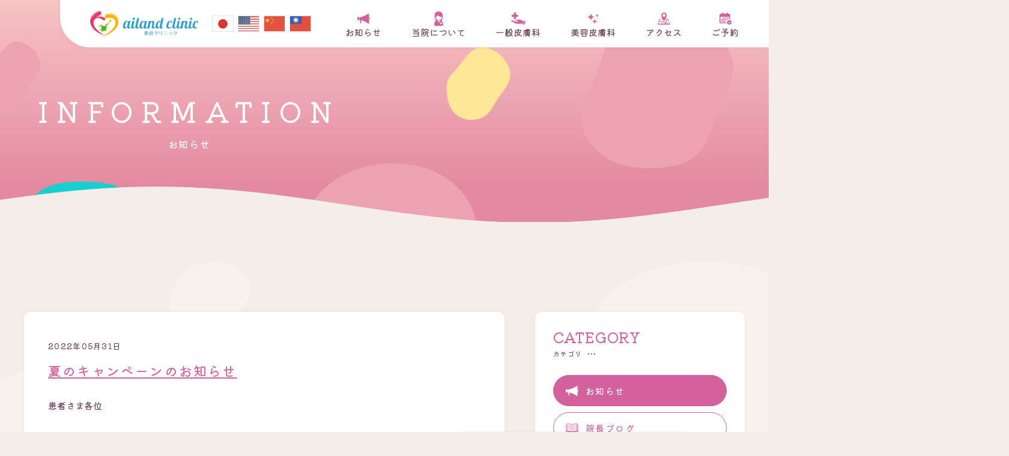

--- FILE ---
content_type: text/html; charset=UTF-8
request_url: https://ailand.jp/information/692/
body_size: 11919
content:
<!DOCTYPE html>
<html lang="ja">
<head>
<!-- Google Tag Manager -->
<script>(function(w,d,s,l,i){w[l]=w[l]||[];w[l].push({'gtm.start':
new Date().getTime(),event:'gtm.js'});var f=d.getElementsByTagName(s)[0],
j=d.createElement(s),dl=l!='dataLayer'?'&l='+l:'';j.async=true;j.src=
'https://www.googletagmanager.com/gtm.js?id='+i+dl;f.parentNode.insertBefore(j,f);
})(window,document,'script','dataLayer','GTM-WN7NGTB');</script>
<!-- End Google Tag Manager -->
<!-- Global site tag (gtag.js) - Google Analytics rebra -->
<script async src="https://www.googletagmanager.com/gtag/js?id=G-S4F5QHSX4K"></script>
<script>
  window.dataLayer = window.dataLayer || [];
  function gtag(){dataLayer.push(arguments);}
  gtag('js', new Date());

  gtag('config', 'G-S4F5QHSX4K');
</script>
<meta charset="utf-8">
<meta name="viewport" content="width=device-width, initial-scale=1">
<meta name="format-detection" content="telephone=no">
<title>夏のキャンペーンのお知らせ｜お知らせ｜沖縄県石垣島の皮膚科・美容皮膚科｜愛島クリニック｜シミ取り・医療脱毛</title><meta property="og:type" content="article" />
<meta property="og:title" content="夏のキャンペーンのお知らせ｜お知らせ｜沖縄県石垣島の皮膚科・美容皮膚科｜愛島クリニック｜シミ取り・医療脱毛" />
<meta property="og:description" content="" />
<meta property="og:url" content="https://ailand.jp/information/692/" />
<meta name="twitter:card" value="summary"/>
<link rel="shortcut icon" type="image/x-icon" href="https://ailand.jp/wp-content/themes/clinic/img/common/favicon.ico" />
<link rel="apple-touch-icon" type="image/png" href="https://ailand.jp/wp-content/themes/clinic/img/common/apple-touch-icon-180x180.png">
<link rel="icon" type="image/png" href="https://ailand.jp/wp-content/themes/clinic/img/common/icon-192x192.png">
<link rel="preconnect" href="https://fonts.googleapis.com">
<link rel="preconnect" href="https://fonts.gstatic.com" crossorigin>
<link href="https://fonts.googleapis.com/css2?family=Kiwi+Maru:wght@500&display=swap" rel="stylesheet">
<meta content="text/css">
<link href="https://ailand.jp/wp-content/themes/clinic/css/reset.css" rel="stylesheet" type="text/css" />
<link href="https://ailand.jp/wp-content/themes/clinic/css/common.css" rel="stylesheet" type="text/css" />
<link href="https://ailand.jp/wp-content/themes/clinic/css/unique.css" rel="stylesheet" type="text/css" />
</head>

<body class="">
<!-- Google Tag Manager (noscript) -->
<noscript><iframe src="https://www.googletagmanager.com/ns.html?id=GTM-WN7NGTB" height="0" width="0" style="display:none;visibility:hidden"></iframe></noscript>
<!-- End Google Tag Manager (noscript) -->

<header class=" opening_screen_effect delay1">
	<div class="header__inner fadein_y delay1">
				<div class="header__logo"><a href="https://ailand.jp/"><img src="https://ailand.jp/wp-content/themes/clinic/img/common/logo.png" alt="愛島クリニック"></a></div>
				<div class="gtranslate_wrapper"></div>
		<script>window.gtranslateSettings = {"default_language":"ja","native_language_names":true,"languages":["ja","en","zh-CN","zh-TW"],"wrapper_selector":".gtranslate_wrapper","flag_size":24,"alt_flags":{"en":"usa"}}</script>
		<script src="https://cdn.gtranslate.net/widgets/latest/flags.js" defer></script>
		<ul id="gnav" class="sp-none">
			<li class="gnavLink js--hoverBtn" menu-number="1">
				<div class="gnavLink__icon svg"><img class="svg_img" src="https://ailand.jp/wp-content/themes/clinic/img/common/icon_info.svg"></div><!-- /.gnavLink__icon -->
				<div class="gnavLink__item hover__item">お知らせ</div>
			</li>
			<li class="gnavLink js--hoverBtn" menu-number="2">
				<div class="gnavLink__icon svg"><img class="svg_img" src="https://ailand.jp/wp-content/themes/clinic/img/common/icon_about.svg"></div><!-- /.gnavLink__icon -->
				<div class="gnavLink__item hover__item">当院について</div>
			</li>
			<li class="gnavLink js--hoverBtn" menu-number="3">
				<div class="gnavLink__icon svg"><img class="svg_img" src="https://ailand.jp/wp-content/themes/clinic/img/common/icon_dermatology.svg"></div><!-- /.gnavLink__icon -->
				<div class="gnavLink__item hover__item">一般皮膚科</div>
			</li>
			<li class="gnavLink js--hoverBtn" menu-number="4">
				<div class="gnavLink__icon svg"><img class="svg_img" src="https://ailand.jp/wp-content/themes/clinic/img/common/icon_beautiful.svg"></div><!-- /.gnavLink__icon -->
				<div class="gnavLink__item hover__item">美容皮膚科</div>
			</li>
			<li class="gnavLink">
				<a href="https://ailand.jp/access" class="nohover">
					<div class="gnavLink__icon svg"><img class="svg_img" src="https://ailand.jp/wp-content/themes/clinic/img/common/icon_access.svg"></div><!-- /.gnavLink__icon -->
					<div class="gnavLink__item hover__item">アクセス</div>
				</a>
			</li>
			<li class="gnavLink">
				<a href="https://ailand-clinic.reserve.ne.jp/sp/index.php?" class="nohover" target="_blank">
					<div class="gnavLink__icon svg"><img class="svg_img" src="https://ailand.jp/wp-content/themes/clinic/img/common/icon_reserve.svg"></div><!-- /.gnavLink__icon -->
				<div class="gnavLink__item hover__item">ご予約</div>
				</a>
			</li>
		</ul><!-- /.gnav -->
			</div><!-- /.head__inner -->
	<div class="gnavMenu sp-none">
		<div class="gnavMenu__box gnavMenu__box1 js--hoverMenu">
			<div class="gnavMenu__box__icons">
				<div class="gnavMenu__box__icon svg"><img class="svg_img" src="https://ailand.jp/wp-content/themes/clinic/img/common/icon_info.svg"></div><!-- /.gnavMenu__box__icons -->
				<div class="gnavMenu__box__txt">お知らせ</div><!-- /.gnavMenu__box__icons -->
			</div><!-- /.gnavMenu__box__icon -->
			<div class="gnavMenu__box__items">
				<a href="https://ailand.jp/information" class="gnavMenu__item nohover">お知らせ</a><!-- /.menu_link -->
				<a href="https://ailand.jp/blog" class="gnavMenu__item nohover">院内ブログ</a><!-- /.menu_link -->
				<a href="https://recruit.ailand.jp/" class="gnavMenu__item nohover" target="_blank">採用情報</a><!-- /.menu_link -->
			</div><!-- /.gnavMenu__box__items -->
		</div><!-- /.gnavLink__menu -->
		<div class="gnavMenu__box gnavMenu__box2 js--hoverMenu">
			<div class="gnavMenu__box__icons">
				<div class="gnavMenu__box__icon svg"><img class="svg_img" src="https://ailand.jp/wp-content/themes/clinic/img/common/icon_about.svg"></div><!-- /.gnavMenu__box__icons -->
				<div class="gnavMenu__box__txt">当院について</div><!-- /.gnavMenu__box__icons -->
			</div><!-- /.gnavMenu__box__icon -->
			<div class="gnavMenu__box__items">
				<a href="https://ailand.jp/doctor" class="gnavMenu__item nohover">院長紹介</a><!-- /.menu_link -->
				<a href="https://ailand.jp/clinic" class="gnavMenu__item nohover">院内紹介</a><!-- /.menu_link -->
				<a href="https://ailand.jp/access" class="gnavMenu__item nohover">診療時間・アクセス</a><!-- /.menu_link -->
				<a href="https://ailand.jp/question" class="gnavMenu__item nohover">よくある質問</a><!-- /.menu_link -->
			</div><!-- /.gnavMenu__box__items -->
		</div><!-- /.gnavLink__menu -->
		<div class="gnavMenu__box gnavMenu__box3 js--hoverMenu">
			<div class="gnavMenu__box__icons gnavMenu__box__icons--menu">
				<div class="gnavMenu__box__icon svg"><img class="svg_img" src="https://ailand.jp/wp-content/themes/clinic/img/common/icon_dermatology.svg"></div><!-- /.gnavMenu__box__icons -->
				<div class="gnavMenu__box__txt">一般皮膚科</div><!-- /.gnavMenu__box__icons -->
				<ul class="gnavMenu__box__links">
					<li class="gnavMenu__box__link"><a href="https://ailand.jp/dermatologies" class="nohover">一覧</a></li><!-- /.gnavMenu__box__link -->
				</ul><!-- /.gnavMenu__box__links -->
			</div><!-- /.gnavMenu__box__icon -->
			<div class="gnavMenu__box__items gnavMenu__box__items--menu">
								<a href="https://ailand.jp/dermatology#anc_dermatology1" class="gnavMenu__item nohover">- 湿疹</a><!-- /.menu_link -->
								<a href="https://ailand.jp/dermatology#anc_dermatology2" class="gnavMenu__item nohover">- 手湿疹・手荒れ</a><!-- /.menu_link -->
								<a href="https://ailand.jp/dermatology#anc_dermatology3" class="gnavMenu__item nohover">- 接触性皮膚炎（かぶれ）</a><!-- /.menu_link -->
								<a href="https://ailand.jp/dermatology#anc_dermatology4" class="gnavMenu__item nohover">- アトピー性皮膚炎</a><!-- /.menu_link -->
								<a href="https://ailand.jp/dermatology#anc_dermatology5" class="gnavMenu__item nohover">- 蕁麻疹（じんましん）</a><!-- /.menu_link -->
								<a href="https://ailand.jp/dermatology#anc_dermatology6" class="gnavMenu__item nohover">- 尋常性ざ瘡（ニキビ）</a><!-- /.menu_link -->
								<a href="https://ailand.jp/dermatology#anc_dermatology7" class="gnavMenu__item nohover">- 帯状疱疹</a><!-- /.menu_link -->
								<a href="https://ailand.jp/dermatology#anc_dermatology8" class="gnavMenu__item nohover">- 尋常性疣贅（イボ）</a><!-- /.menu_link -->
								<a href="https://ailand.jp/dermatology#anc_dermatology9" class="gnavMenu__item nohover">- 水いぼ</a><!-- /.menu_link -->
								<a href="https://ailand.jp/dermatology#anc_dermatology10" class="gnavMenu__item nohover">- 白癬（水虫）</a><!-- /.menu_link -->
								<a href="https://ailand.jp/dermatology#anc_dermatology11" class="gnavMenu__item nohover">- 脂漏性皮膚炎（フケ）</a><!-- /.menu_link -->
								<a href="https://ailand.jp/dermatology#anc_dermatology12" class="gnavMenu__item nohover">- 乾癬</a><!-- /.menu_link -->
								<a href="https://ailand.jp/dermatology#anc_dermatology13" class="gnavMenu__item nohover">- 皮膚腫瘍・皮下腫瘍</a><!-- /.menu_link -->
								<a href="https://ailand.jp/dermatology#anc_dermatology14" class="gnavMenu__item nohover">- 多汗症（ワキ汗、手汗）</a><!-- /.menu_link -->
								<a href="https://ailand.jp/dermatology#anc_dermatology15" class="gnavMenu__item nohover">- 巻き爪・陥入爪</a><!-- /.menu_link -->
								<a href="https://ailand.jp/dermatology#anc_dermatology16" class="gnavMenu__item nohover">- 円形脱毛症</a><!-- /.menu_link -->
								<a href="https://ailand.jp/dermatology#anc_dermatology17" class="gnavMenu__item nohover">- 肝斑</a><!-- /.menu_link -->
								<a href="https://ailand.jp/dermatology#anc_dermatology18" class="gnavMenu__item nohover">- 粉瘤（アテローマ）</a><!-- /.menu_link -->
								<a href="https://ailand.jp/dermatology#anc_dermatology19" class="gnavMenu__item nohover">- うおのめ・たこ</a><!-- /.menu_link -->
								<a href="https://ailand.jp/dermatology#anc_dermatology20" class="gnavMenu__item nohover">- 酒さ（しゅさ）</a><!-- /.menu_link -->
							</div><!-- /.gnavMenu__box__items -->
		</div><!-- /.gnavLink__menu -->
		<div class="gnavMenu__box gnavMenu__box4 js--hoverMenu">
			<div class="gnavMenu__box__icons gnavMenu__box__icons--menu">
				<div class="gnavMenu__box__icon svg"><img class="svg_img" src="https://ailand.jp/wp-content/themes/clinic/img/common/icon_beautiful.svg"></div><!-- /.gnavMenu__box__icons -->
				<div class="gnavMenu__box__txt">美容皮膚科</div><!-- /.gnavMenu__box__icons -->
				<ul class="gnavMenu__box__links">
					<li class="gnavMenu__box__link"><a href="https://ailand.jp/trouble" class="nohover">お悩み別一覧</a></li><!-- /.gnavMenu__box__link -->
					<li class="gnavMenu__box__link"><a href="https://ailand.jp/treatment" class="nohover">治療法別一覧</a></li><!-- /.gnavMenu__box__link -->
				</ul><!-- /.gnavMenu__box__links -->
			</div><!-- /.gnavMenu__box__icon -->
			<div class="gnavMenu__box__items gnavMenu__box__items--menu">
				<dl class="gnavMenu__box__items__inner">
					<dt>お悩み別</dt>
					<dd>
												<a href="https://ailand.jp/trouble/hair-removal/" class="">- 医療脱毛</a>
												<a href="https://ailand.jp/trouble/acne/" class="">- ニキビ・ニキビ跡</a>
												<a href="https://ailand.jp/trouble/pores/" class="">- 毛穴の開き</a>
												<a href="https://ailand.jp/trouble/spots-liverspots/" class="">- シミ</a>
												<a href="https://ailand.jp/trouble/wrinkle-saggy/" class="">- シワ・たるみ</a>
												<a href="https://ailand.jp/trouble/warts-moles/" class="">- ホクロ・イボ</a>
											</dd>
				</dl><!-- /.gnavMenu__box__items__inner -->
				<dl class="gnavMenu__box__items__inner">
					<dt>治療法別</dt>
					<dd>
												<a href="https://ailand.jp/treatment/picospot/" class="">- ピコスポット</a>
												<a href="https://ailand.jp/treatment/picotoning/" class="">- ピコトーニング</a>
												<a href="https://ailand.jp/treatment/picofractional/" class="">- ピコフラクショナル</a>
												<a href="https://ailand.jp/treatment/photo-facial/" class="">- フォトフェイシャル</a>
												<a href="https://ailand.jp/treatment/potenza/" class="">- ポテンツァ</a>
												<a href="https://ailand.jp/treatment/dermapen4/" class="">- ダーマペン4</a>
												<a href="https://ailand.jp/treatment/massage-peel/" class="">- マッサージピール</a>
												<a href="https://ailand.jp/treatment/hyaluron/" class="">- ヒアルロン酸</a>
												<a href="https://ailand.jp/treatment/botoxvista/" class="">- ボトックスビスタ</a>
												<a href="https://ailand.jp/treatment/innotox/" class="">- イノトックス</a>
												<a href="https://ailand.jp/treatment/shopping-lift/" class="">- ショッピングリフト</a>
												<a href="https://ailand.jp/treatment/artmake/" class="">- 医療アートメイク</a>
												<a href="https://ailand.jp/treatment/garlic/" class="">- にんにく点滴</a>
												<a href="https://ailand.jp/treatment/shiratama/" class="">- 白玉点滴</a>
												<a href="https://ailand.jp/treatment/vitaminc/" class="">- 高濃度ビタミンC点滴</a>
												<a href="https://ailand.jp/treatment/ozone/" class="">- 血液クレンジング療法</a>
												<a href="https://ailand.jp/treatment/metatron/" class="">- 量子波動検査</a>
												<a href="https://ailand.jp/treatment/oligo-scan/" class="">- 有害金属ミネラル検査</a>
												<a href="https://ailand.jp/treatment/environ-treatment/" class="">- エンビロントリートメント</a>
												<a href="https://ailand.jp/treatment/pierce/" class="">- ピアス穴あけ</a>
											</dd>
				</dl><!-- /.gnavMenu__box__items__inner -->
				<dl class="gnavMenu__box__items__inner">
					<dt>料  金  表</dt>
					<dd>
						<a href="https://ailand.jp/price" class="gnavMenu__item nohover">- 料金表</a><!-- /.menu_link -->
					</dd>
				</dl><!-- /.gnavMenu__box__items__inner -->
			</div><!-- /.gnavMenu__box__items -->
		</div><!-- /.gnavLink__menu -->
	</div><!-- /.js--hovermenu -->
</header>


<div class="back__control">
<div class="back__color"><!-- /.side_gray --></div>
<div id="topics">

<section class="cmn-page__ttl js--main__img opening_screen_effect fadein_y">
	<div class="page__ttl-inner cmn-width01 pr">
		<div class="page__ttls opening_screen_effect fadein_x_l delay1">

							<h1 class="h1-set">お知らせ</h1>
			
			<h2 class="page__ttl-area">
				<span class="page__ttl01 opening_screen_effect fadein_x_l delay3">INFORMATION</span><!-- /.page__ttl01 -->
				<span class="page__ttl02 opening_screen_effect fadein_x_l delay4">お知らせ</span><!-- /.page__ttl01 -->
			</h2>

		</div><!-- /.cach_box -->
		<div class="svg anim-deco anim-deco1 anim-deco--yellow anim-rotate1"><img class="svg_img" src="https://ailand.jp/wp-content/themes/clinic/img/top/deco_svg3.svg" alt=""></div>
	</div><!-- /.cmn-width01 -->
	<div class="svg anim-deco anim-deco2 anim-deco--pink"><img class="svg_img" src="https://ailand.jp/wp-content/themes/clinic/img/top/deco_svg1.svg" alt=""></div>
	<div class="svg anim-deco anim-deco3 anim-deco--pink"><img class="svg_img" src="https://ailand.jp/wp-content/themes/clinic/img/top/deco_svg2.svg" alt=""></div>
	<div class="svg anim-deco anim-deco4 anim-deco--blue anim-rotate2"><img class="svg_img" src="https://ailand.jp/wp-content/themes/clinic/img/top/deco_svg1.svg" alt=""></div>
	<div class="svg anim-deco anim-deco5 anim-deco--pink anim-rotate1"><img class="svg_img" src="https://ailand.jp/wp-content/themes/clinic/img/top/deco_svg3.svg" alt=""></div>
</section><!-- /.mainvisual -->

<div class="anim-wave anim-wave--page"><canvas id="waveCanvasPage"></canvas></div><!-- /.anim-wave -->

<div id="wrap">
<div class="cmn-firstBlock cmn-anim-deco__set">

<div class="topics__inner cmn-width01 opening_screen_effect fadein_y">

<section class="single cmn-block01">
	<div class="single__inner">
				<div class="single__headBox">
			<div class="single__headBox__date">2022年05月31日</div><!-- /.date -->
			<h2 class="single__headBox__ttl">夏のキャンペーンのお知らせ</h2><!-- /.page_ttl -->
		</div><!-- /.single__headBox -->
			
		<div class="single__layout">
						<div class="layoutBox layoutBox05">
								<div class="layoutBox__txt cmn-txt"><p>患者さま各位</p>
<p>いつも愛島クリニックをご愛顧くださり誠にありがとうございます。</p>
<p>6月1日（水）より夏のキャンペーンとして、当院で取り扱っている飲む日焼け止め「ヘリオケアウルトラ」と「UVlock」、塗る日焼け止め「ヘリオケア360°」を数量限定でセット販売いたします。</p>
<p>通常価格より15%OFFでご購入いただけますので、特に日差しの強いこの時期に紫外線対策としてご活用いただければ幸いです。</p>
<p style="text-align: center;">記</p>
<p>・キャンペーン期間：6月1日（水）～6月30日（木）<br />
・「飲む飲むセット」ヘリオケアウルトラ+UVlock：13,070円→11,110円（税込）<br />
・「飲む塗るセット」ヘリオケアウルトラ+ヘリオケ360°：11,330円→9,630円（税込）<br />
※「皮膚の日」割またはポイントとの併用はできません<br />
<img fetchpriority="high" decoding="async" class="alignnone size-full wp-image-693" src="https://ailand.jp/wp-content/uploads/2022/05/20220531_ヘリオケアキャンペーン.png" alt="" width="707" height="1000" srcset="https://ailand.jp/wp-content/uploads/2022/05/20220531_ヘリオケアキャンペーン.png 707w, https://ailand.jp/wp-content/uploads/2022/05/20220531_ヘリオケアキャンペーン-212x300.png 212w" sizes="(max-width: 707px) 100vw, 707px" /></p>
</div>
							</div>
								</div><!-- /.layout_blc -->
		
			</div><!-- /.sec_inner -->
</section><!-- /.sec-schedule -->


<div id="sidebar" class="sidebar">
		<div class="sidebar__blc cmn-block01">
		<div class="sidebar__label">
			<div class="sidebar__label__main">CATEGORY</div><!-- /.sidebar__label__main -->
			<div class="sidebar__label__sub"><span>カテゴリ</span></div><!-- /.sidebar__label__main -->
		</div><!-- /.label -->
		<div class="sidebar__catList">
			<a href="https://ailand.jp/information" class="sidebar__catItem nohover is--active">
				<div class="icon svg"><img src="https://ailand.jp/wp-content/themes/clinic/img/common/icon_info.svg" class="svg_img"></div><!-- /.icon -->
				<span>お知らせ</span>
			</a>
			<a href="https://ailand.jp/blog" class="sidebar__catItem nohover ">
				<div class="icon svg"><img src="https://ailand.jp/wp-content/themes/clinic/img/common/icon_blog.svg" class="svg_img"></div><!-- /.icon -->
				<span>院長ブログ</span>
			</a>
		</div><!-- /.sidebar__catList -->
	</div><!-- /.sidebar__blc -->

		<div class="sidebar__blc cmn-block01">
		<div class="sidebar__label">
			<div class="sidebar__label__main">LATEST</div><!-- /.sidebar__label__main -->
			<div class="sidebar__label__sub"><span>最近の記事</span></div><!-- /.sidebar__label__main -->
		</div><!-- /.label -->
		<div class="sidebar__latestList">
					<a href="https://ailand.jp/information/1229/" class="sidebar__latestItem nohover">
								<div class="sidebar__latestItem__date">2026.01.15</div>
				<div class="sidebar__latestItem__ttl">2月休診日のお知らせ</div>
			</a>
					<a href="https://ailand.jp/information/1225/" class="sidebar__latestItem nohover">
								<div class="sidebar__latestItem__date">2025.12.23</div>
				<div class="sidebar__latestItem__ttl">全身脱毛価格改定のお知らせ</div>
			</a>
					<a href="https://ailand.jp/information/1223/" class="sidebar__latestItem nohover">
								<div class="sidebar__latestItem__date">2025.12.17</div>
				<div class="sidebar__latestItem__ttl">【1～3月限定】2026年新春…</div>
			</a>
					<a href="https://ailand.jp/information/1221/" class="sidebar__latestItem nohover">
								<div class="sidebar__latestItem__date">2025.12.15</div>
				<div class="sidebar__latestItem__ttl">1月休診日・代診医のお知らせ</div>
			</a>
					<a href="https://ailand.jp/information/1219/" class="sidebar__latestItem nohover">
								<div class="sidebar__latestItem__date">2025.12.09</div>
				<div class="sidebar__latestItem__ttl">【重要】美容エリア洗面台増設工…</div>
			</a>
				</div><!-- /.sidebar__latestList -->
	</div><!-- /.sidebar__blc -->
	
	<div class="sidebar__blc cmn-block01">
		<div class="sidebar__label">
			<div class="sidebar__label__main">ARCHIVE</div><!-- /.sidebar__label__main -->
			<div class="sidebar__label__sub"><span>アーカイブ</span></div><!-- /.sidebar__label__main -->
		</div><!-- /.label -->
		<div class="sidebar__select">
			<select class="sidebar__archiveList" name="archive-dropdown" onChange='document.location.href=this.options[this.selectedIndex].value;'>
				<option value="">選択してください</option>
					<option value='https://ailand.jp/information/date/2026/'> 2026 </option>
	<option value='https://ailand.jp/information/date/2025/'> 2025 </option>
	<option value='https://ailand.jp/information/date/2024/'> 2024 </option>
	<option value='https://ailand.jp/information/date/2023/'> 2023 </option>
	<option value='https://ailand.jp/information/date/2022/'> 2022 </option>
	<option value='https://ailand.jp/information/date/2021/'> 2021 </option>
			</select>
		</div><!-- /.select_wrap -->
	</div><!-- /.sidebar__blc -->
</div><!-- /#sidebar -->

</div><!-- /.topics__inner -->

<div class="cmn-width01">
	<section class="otherArticle">
		<h2 class="cmn-sec__ttl01">
			<div class="cmn-sec__ttl01--main anim-text js--effect">その他</div><!-- /.cmn-sec__ttl01--main -->
			<div class="cmn-sec__ttl01--sub js--effect fadein_y delay4">OTHER</div><!-- /.cmn-sec__ttl01--main -->
		</h2><!-- /.cmn-sec__ttl01 -->
		<div class="article__list js--effect fadein_y">
					<a href="https://ailand.jp/information/1229/" class="nohover article__blc cmn-block02 ">
				<div class="article__txtBox">
					<div class="article__date">2026.01.15</div><!-- /.ttl -->
					<h2 class="article__ttl underline-bf">2月休診日のお知らせ</h2><!-- /.ttl -->
					<div class="article__txt cmn-txt">患者さま各位
いつも愛島クリニックをご愛顧くださり誠にありがとうございます。
2月の休診日について下記の通り、お知らせいたします。…</div><!-- /.txt cmn-txt -->
				</div><!-- /.txt_box -->
							</a><!-- /.post_blc -->
					<a href="https://ailand.jp/information/1225/" class="nohover article__blc cmn-block02 ">
				<div class="article__txtBox">
					<div class="article__date">2025.12.23</div><!-- /.ttl -->
					<h2 class="article__ttl underline-bf">全身脱毛価格改定のお知らせ</h2><!-- /.ttl -->
					<div class="article__txt cmn-txt">患者さま各位
いつも愛島クリニックをご愛顧くださり誠にありがとうございます。
このたび当院では、「医療脱毛を、もっと安心して、もっ…</div><!-- /.txt cmn-txt -->
				</div><!-- /.txt_box -->
							</a><!-- /.post_blc -->
					<a href="https://ailand.jp/information/1223/" class="nohover article__blc cmn-block02 ">
				<div class="article__txtBox">
					<div class="article__date">2025.12.17</div><!-- /.ttl -->
					<h2 class="article__ttl underline-bf">【1～3月限定】2026年新春「ピコレーザー」キャ…</h2><!-- /.ttl -->
					<div class="article__txt cmn-txt">患者さま各位
いつも愛島クリニックをご愛顧くださり誠にありがとうございます！
2026年のスタートにあわせて、新春限定のピコレーザ…</div><!-- /.txt cmn-txt -->
				</div><!-- /.txt_box -->
							</a><!-- /.post_blc -->
					<a href="https://ailand.jp/information/1221/" class="nohover article__blc cmn-block02 ">
				<div class="article__txtBox">
					<div class="article__date">2025.12.15</div><!-- /.ttl -->
					<h2 class="article__ttl underline-bf">1月休診日・代診医のお知らせ</h2><!-- /.ttl -->
					<div class="article__txt cmn-txt">患者さま各位
いつも愛島クリニックをご愛顧くださり誠にありがとうございます。
1月の休診日・代診医について下記の通り、お知らせいた…</div><!-- /.txt cmn-txt -->
				</div><!-- /.txt_box -->
							</a><!-- /.post_blc -->
					<a href="https://ailand.jp/information/1219/" class="nohover article__blc cmn-block02 ">
				<div class="article__txtBox">
					<div class="article__date">2025.12.09</div><!-- /.ttl -->
					<h2 class="article__ttl underline-bf">【重要】美容エリア洗面台増設工事に伴う洗顔スペース…</h2><!-- /.ttl -->
					<div class="article__txt cmn-txt">患者さま各位
いつも愛島クリニックをご愛顧くださり誠にありがとうございます。
2025年12月9日（火）～13日（土）の期間、美容…</div><!-- /.txt cmn-txt -->
				</div><!-- /.txt_box -->
							</a><!-- /.post_blc -->
					<a href="https://ailand.jp/information/1216/" class="nohover article__blc cmn-block02 ">
				<div class="article__txtBox">
					<div class="article__date">2025.11.27</div><!-- /.ttl -->
					<h2 class="article__ttl underline-bf">医療アートメイク導入のお知らせ</h2><!-- /.ttl -->
					<div class="article__txt cmn-txt">患者さま各位
いつも愛島クリニックをご愛顧くださり誠にありがとうございます。
このたび当院では、患者さまの「自然に、美しく、毎日を…</div><!-- /.txt cmn-txt -->
				</div><!-- /.txt_box -->
							</a><!-- /.post_blc -->
					<a href="https://ailand.jp/information/1206/" class="nohover article__blc cmn-block02 ">
				<div class="article__txtBox">
					<div class="article__date">2025.11.14</div><!-- /.ttl -->
					<h2 class="article__ttl underline-bf">12月休診日・代診医のお知らせ</h2><!-- /.ttl -->
					<div class="article__txt cmn-txt">患者さま各位
いつも愛島クリニックをご愛顧くださり誠にありがとうございます。
12月の休診日・代診医について下記の通り、お知らせい…</div><!-- /.txt cmn-txt -->
				</div><!-- /.txt_box -->
							</a><!-- /.post_blc -->
					<a href="https://ailand.jp/information/1191/" class="nohover article__blc cmn-block02 ">
				<div class="article__txtBox">
					<div class="article__date">2025.11.06</div><!-- /.ttl -->
					<h2 class="article__ttl underline-bf">【11月・12月限定】全身脱毛キャンペーンのお知ら…</h2><!-- /.ttl -->
					<div class="article__txt cmn-txt">患者さま各位
いつも愛島クリニックをご愛顧くださり誠にありがとうございます！
8月に実施いたしました「ワキ脱毛キャンペーン」では、…</div><!-- /.txt cmn-txt -->
				</div><!-- /.txt_box -->
							</a><!-- /.post_blc -->
					<a href="https://ailand.jp/information/1189/" class="nohover article__blc cmn-block02 ">
				<div class="article__txtBox">
					<div class="article__date">2025.11.06</div><!-- /.ttl -->
					<h2 class="article__ttl underline-bf">ケロイド治療再開のお知らせ</h2><!-- /.ttl -->
					<div class="article__txt cmn-txt">患者さま各位
いつも愛島クリニックをご利用いただき誠にありがとうございます。
現在、ケロイド治療として使用しているケナコルト（ステ…</div><!-- /.txt cmn-txt -->
				</div><!-- /.txt_box -->
							</a><!-- /.post_blc -->
					<a href="https://ailand.jp/information/1190/" class="nohover article__blc cmn-block02 ">
				<div class="article__txtBox">
					<div class="article__date">2025.11.05</div><!-- /.ttl -->
					<h2 class="article__ttl underline-bf">【新メニュー】「高濃度ビタミンC点滴」導入のお知ら…</h2><!-- /.ttl -->
					<div class="article__txt cmn-txt">患者さま各位
いつも愛島クリニックをご愛顧くださり誠にありがとうございます！このたび、当院では新たに「高濃度ビタミンC点滴」を導入…</div><!-- /.txt cmn-txt -->
				</div><!-- /.txt_box -->
							</a><!-- /.post_blc -->
				</div><!-- /.article__list -->
	
		<a href="https://ailand.jp/information" class="cmn-btn01 otherArticle__btn js--effect fadein_y"><span>一覧へ</span></a>
	</section><!-- /.otherArticle -->
</div><!-- /.cmn-width01 -->
<div class="svg anim-deco anim-deco1 anim-deco--beige opening_screen_effect fadein"><img class="svg_img" src="https://ailand.jp/wp-content/themes/clinic/img/top/deco_svg2.svg" alt=""></div>
<div class="svg anim-deco anim-deco2 anim-deco--beige opening_screen_effect fadein"><img class="svg_img" src="https://ailand.jp/wp-content/themes/clinic/img/top/deco_svg3.svg" alt=""></div>
<div class="svg anim-deco anim-deco3 anim-deco--beige opening_screen_effect fadein"><img class="svg_img" src="https://ailand.jp/wp-content/themes/clinic/img/top/deco_svg1.svg" alt=""></div>
<div class="svg anim-deco anim-deco4 anim-deco--beige opening_screen_effect fadein"><img class="svg_img" src="https://ailand.jp/wp-content/themes/clinic/img/top/deco_svg3.svg" alt=""></div>

</div><!-- /.cmn-firstBlock -->

<div class="anim-wave anim-wave--none"><canvas id="waveCanvas1"></canvas></div><!-- /.anim-wave -->
<div class="anim-wave anim-wave--none"><canvas id="waveCanvas2"></canvas></div><!-- /.anim-wave -->


</div><!-- /#page_id -->
</div><!-- /#wrap -->

<div class="anim-wave anim-wave1"><canvas id="waveCanvasFooter1"></canvas></div><!-- /.anim-wave -->

<footer>
	<div class="footerInfo cmn-shadow01 js--effect fadein_y">
		<div class="footerInfo__map">
			<iframe src="https://www.google.com/maps/embed?pb=!1m14!1m8!1m3!1d29083.271353874432!2d124.1769445852629!3d24.332244399351698!3m2!1i1024!2i768!4f13.1!3m3!1m2!1s0x0%3A0xca38f1ea4cfdcba6!2z5oSb5bO244Kv44Oq44OL44OD44Kv77yI44Ki44Kk44Op44Oz44OJ44Kv44Oq44OL44OD44Kv77yJ!5e0!3m2!1sja!2sjp!4v1636978062589!5m2!1sja!2sjp" width="100%" height="100%" style="border:0;" allowfullscreen="" loading="lazy"></iframe>
		</div><!-- /.footerInfo__map -->
		<div class="footerInfo__about">
			<a href="tel:0980-88-1212" class="footerInfo__tel">
				<div class="svg"><img src="https://ailand.jp/wp-content/themes/clinic/img/common/icon_tel.svg" class="svg_img"></div>
				<span>0980-88-1212</span>
			</a><!-- /.footerInfo__tel -->
			<div class="footerInfo__list">
				<dl class="footerInfo__item">
					<dt>住　所</dt>
					<dd>医療法人愛ランド　愛島クリニック<br>〒907-0002　沖縄県石垣市真栄里108-7</dd>
				</dl>
				<dl class="footerInfo__item">
					<dt>アクセス</dt>
					<dd>
						<p>【お車でお越しの方】</p>
						<p>クリニック正面向かって左手側に9台ご用意しております。（無料）<br>現在空き地となっているスペースにも駐車していただいて構いません。</p>
						<a href="https://ailand.jp/access#anc_access" class="underline-bf">- 詳細はこちら</a>
					</dd>
				</dl>
			</div><!-- /.footerInfo__list -->
			<div class="footerInfo__schedule">
				<div class="cmn-schedule">
					<div class="cmn-schedule__box">
						<table class="cmn-schedule__tbl">
							<tr>
								<th><span>受付時間</span></th>
								<th><span>月</span></th>
								<th><span>火</span></th>
								<th><span>水</span></th>
								<th><span>木</span></th>
								<th><span>金</span></th>
								<th><span>土</span></th>
								<th><span>日・祝</span></th>
							</tr>
							<tr>
								<th>9:00-12:00</th>
								<td>-</td>
								<td>〇</td>
								<td>〇</td>
								<td>〇</td>
								<td>〇</td>
								<td>〇</td>
								<td>-</td>
							</tr>
							<tr>
								<th>14:00-17:00</th>
								<td>-</td>
								<td>〇</td>
								<td class="is--ir">手術</td>
								<td class="is--ir">手術</td>
								<td>-</td>
								<td>〇</td>
								<td>-</td>
							</tr>
						</table>
					</div><!-- /.cmn-schedule__box -->
					<div class="cmn-schedule__note cmn-txt lh--low">
						<p>※休診日　日曜・月曜・祝日<br>※水曜・木曜の診察は午前のみ</p>
					</div><!-- /.cmn-schedule__note -->
				</div><!-- /.sideSchedule -->
			</div><!-- /.footerInfo__schedule -->
			<dl class="footerInfo__item">
				<dt>診療科目</dt>
				<dd>皮膚科、美容皮膚科</dd>
			</dl>
		</div><!-- /.footerInfo__about -->
	</div><!-- /.footer__info -->

	<div class="footer__menu cmn-width01 pc-none tb-none">
		<ul id="sideMenu">
	<li class="sideMenuLink">
		<a href="https://ailand.jp" class="sideMenuLink__btn">
			<div class="sideMenuLink__icon svg"><img class="svg_img" src="https://ailand.jp/wp-content/themes/clinic/img/common/icon_home.svg"></div><!-- /.sideMenuLink__icon svg -->
			<span class="sideMenuLink__label">TOP</span>
		</a><!-- /.open_btn js--sideMenuOpen__btn -->
	</li>
	<li class="sideMenuLink">
		<div class="sideMenuLink__btn sideMenuOpen__btn js--sideMenuOpen__btn">
			<div class="sideMenuLink__icon svg"><img class="svg_img" src="https://ailand.jp/wp-content/themes/clinic/img/common/icon_info.svg"></div><!-- /.sideMenuLink__icon svg -->
			<span class="sideMenuLink__label">お知らせ</span>
		</div><!-- /.open_btn js--sideMenuOpen__btn -->
		<ul class="sideMenuLink__box js--sideMenuOpen__box">
			<li><a href="https://ailand.jp/information" class="">- お知らせ</a></li>
			<li><a href="https://ailand.jp/blog" class="">- 院長ブログ</a></li>
			<li><a href="https://recruit.ailand.jp/" class="" target="_blank">- 採用情報</a></li>
		</ul><!-- /.sideMenuOpen__box -->
	</li>
	<li class="sideMenuLink">
		<div class="sideMenuLink__btn sideMenuOpen__btn js--sideMenuOpen__btn">
			<div class="sideMenuLink__icon svg"><img class="svg_img" src="https://ailand.jp/wp-content/themes/clinic/img/common/icon_about.svg"></div><!-- /.sideMenuLink__icon svg -->
			<span class="sideMenuLink__label">当院について</span>
		</div><!-- /.open_btn js--sideMenuOpen__btn -->
		<ul class="sideMenuLink__box js--sideMenuOpen__box">
			<li><a href="https://ailand.jp/doctor" class="">- 院長紹介</a></li>
			<li><a href="https://ailand.jp/clinic" class="">- 院内紹介</a></li>
			<li><a href="https://ailand.jp/access" class="">- 診療時間・アクセス</a></li>
			<li><a href="https://ailand.jp/question" class="">- よくある質問</a></li>
		</ul><!-- /.sideMenuOpen__box -->
	</li>
	<li class="sideMenuLink">
		<div class="sideMenuLink__btn sideMenuOpen__btn js--sideMenuOpen__btn">
			<div class="sideMenuLink__icon svg"><img class="svg_img" src="https://ailand.jp/wp-content/themes/clinic/img/common/icon_dermatology.svg"></div><!-- /.sideMenuLink__icon svg -->
			<span class="sideMenuLink__label">一般皮膚科</span>
		</div><!-- /.open_btn js--sideMenuOpen__btn -->
		<ul class="sideMenuLink__box js--sideMenuOpen__box">
						<li><a href="https://ailand.jp/dermatology#anc_dermatology1" class="">- 湿疹</a></li>
						<li><a href="https://ailand.jp/dermatology#anc_dermatology2" class="">- 手湿疹・手荒れ</a></li>
						<li><a href="https://ailand.jp/dermatology#anc_dermatology3" class="">- 接触性皮膚炎（かぶれ）</a></li>
						<li><a href="https://ailand.jp/dermatology#anc_dermatology4" class="">- アトピー性皮膚炎</a></li>
						<li><a href="https://ailand.jp/dermatology#anc_dermatology5" class="">- 蕁麻疹（じんましん）</a></li>
						<li><a href="https://ailand.jp/dermatology#anc_dermatology6" class="">- 尋常性ざ瘡（ニキビ）</a></li>
						<li><a href="https://ailand.jp/dermatology#anc_dermatology7" class="">- 帯状疱疹</a></li>
						<li><a href="https://ailand.jp/dermatology#anc_dermatology8" class="">- 尋常性疣贅（イボ）</a></li>
						<li><a href="https://ailand.jp/dermatology#anc_dermatology9" class="">- 水いぼ</a></li>
						<li><a href="https://ailand.jp/dermatology#anc_dermatology10" class="">- 白癬（水虫）</a></li>
						<li><a href="https://ailand.jp/dermatology#anc_dermatology11" class="">- 脂漏性皮膚炎（フケ）</a></li>
						<li><a href="https://ailand.jp/dermatology#anc_dermatology12" class="">- 乾癬</a></li>
						<li><a href="https://ailand.jp/dermatology#anc_dermatology13" class="">- 皮膚腫瘍・皮下腫瘍</a></li>
						<li><a href="https://ailand.jp/dermatology#anc_dermatology14" class="">- 多汗症（ワキ汗、手汗）</a></li>
						<li><a href="https://ailand.jp/dermatology#anc_dermatology15" class="">- 巻き爪・陥入爪</a></li>
						<li><a href="https://ailand.jp/dermatology#anc_dermatology16" class="">- 円形脱毛症</a></li>
						<li><a href="https://ailand.jp/dermatology#anc_dermatology17" class="">- 肝斑</a></li>
						<li><a href="https://ailand.jp/dermatology#anc_dermatology18" class="">- 粉瘤（アテローマ）</a></li>
						<li><a href="https://ailand.jp/dermatology#anc_dermatology19" class="">- うおのめ・たこ</a></li>
						<li><a href="https://ailand.jp/dermatology#anc_dermatology20" class="">- 酒さ（しゅさ）</a></li>
					</ul><!-- /.sideMenuOpen__box -->
	</li>
	<li class="sideMenuLink">
		<div class="sideMenuLink__btn sideMenuOpen__btn js--sideMenuOpen__btn">
			<div class="sideMenuLink__icon svg"><img class="svg_img" src="https://ailand.jp/wp-content/themes/clinic/img/common/icon_beautiful.svg"></div><!-- /.sideMenuLink__icon svg -->
			<span class="sideMenuLink__label">美容皮膚科</span>
		</div><!-- /.open_btn js--sideMenuOpen__btn -->
		<ul class="sideMenuLink__box js--sideMenuOpen__box">
			<li class="sideMenuLink__box__label">
				<div class="svg">
					<svg xmlns="http://www.w3.org/2000/svg" width="2" height="12" viewBox="0 0 2 12"><path class="svg__path" d="M-4131,11a1,1,0,0,1,1-1,1,1,0,0,1,1,1,1,1,0,0,1-1,1A1,1,0,0,1-4131,11Zm0-5a1,1,0,0,1,1-1,1,1,0,0,1,1,1,1,1,0,0,1-1,1A1,1,0,0,1-4131,6Zm0-5a1,1,0,0,1,1-1,1,1,0,0,1,1,1,1,1,0,0,1-1,1A1,1,0,0,1-4131,1Z" transform="translate(4131)"/></svg>
				</div><!-- /.svg -->
				<span>お悩み別</span>
			</li><!-- /.sideMenuLink__box__label -->
						<li><a href="https://ailand.jp/trouble/hair-removal/" class="">- 医療脱毛</a></li>
						<li><a href="https://ailand.jp/trouble/acne/" class="">- ニキビ・ニキビ跡</a></li>
						<li><a href="https://ailand.jp/trouble/pores/" class="">- 毛穴の開き</a></li>
						<li><a href="https://ailand.jp/trouble/spots-liverspots/" class="">- シミ</a></li>
						<li><a href="https://ailand.jp/trouble/wrinkle-saggy/" class="">- シワ・たるみ</a></li>
						<li><a href="https://ailand.jp/trouble/warts-moles/" class="">- ホクロ・イボ</a></li>
						<li class="sideMenuLink__box__label">
				<div class="svg">
					<svg xmlns="http://www.w3.org/2000/svg" width="2" height="12" viewBox="0 0 2 12"><path class="svg__path" d="M-4131,11a1,1,0,0,1,1-1,1,1,0,0,1,1,1,1,1,0,0,1-1,1A1,1,0,0,1-4131,11Zm0-5a1,1,0,0,1,1-1,1,1,0,0,1,1,1,1,1,0,0,1-1,1A1,1,0,0,1-4131,6Zm0-5a1,1,0,0,1,1-1,1,1,0,0,1,1,1,1,1,0,0,1-1,1A1,1,0,0,1-4131,1Z" transform="translate(4131)"/></svg>
				</div><!-- /.svg -->
				<span>治療法別</span>
			</li><!-- /.sideMenuLink__box__label -->
						<li><a href="https://ailand.jp/treatment/picospot/" class="">- ピコスポット</a></li>
						<li><a href="https://ailand.jp/treatment/picotoning/" class="">- ピコトーニング</a></li>
						<li><a href="https://ailand.jp/treatment/picofractional/" class="">- ピコフラクショナル</a></li>
						<li><a href="https://ailand.jp/treatment/photo-facial/" class="">- フォトフェイシャル</a></li>
						<li><a href="https://ailand.jp/treatment/potenza/" class="">- ポテンツァ</a></li>
						<li><a href="https://ailand.jp/treatment/dermapen4/" class="">- ダーマペン4</a></li>
						<li><a href="https://ailand.jp/treatment/massage-peel/" class="">- マッサージピール</a></li>
						<li><a href="https://ailand.jp/treatment/hyaluron/" class="">- ヒアルロン酸</a></li>
						<li><a href="https://ailand.jp/treatment/botoxvista/" class="">- ボトックスビスタ</a></li>
						<li><a href="https://ailand.jp/treatment/innotox/" class="">- イノトックス</a></li>
						<li><a href="https://ailand.jp/treatment/shopping-lift/" class="">- ショッピングリフト</a></li>
						<li><a href="https://ailand.jp/treatment/artmake/" class="">- 医療アートメイク</a></li>
						<li><a href="https://ailand.jp/treatment/garlic/" class="">- にんにく点滴</a></li>
						<li><a href="https://ailand.jp/treatment/shiratama/" class="">- 白玉点滴</a></li>
						<li><a href="https://ailand.jp/treatment/vitaminc/" class="">- 高濃度ビタミンC点滴</a></li>
						<li><a href="https://ailand.jp/treatment/ozone/" class="">- 血液クレンジング療法</a></li>
						<li><a href="https://ailand.jp/treatment/metatron/" class="">- 量子波動検査</a></li>
						<li><a href="https://ailand.jp/treatment/oligo-scan/" class="">- 有害金属ミネラル検査</a></li>
						<li><a href="https://ailand.jp/treatment/environ-treatment/" class="">- エンビロントリートメント</a></li>
						<li><a href="https://ailand.jp/treatment/pierce/" class="">- ピアス穴あけ</a></li>
						<li class="sideMenuLink__box__label">
				<div class="svg">
					<svg xmlns="http://www.w3.org/2000/svg" width="2" height="12" viewBox="0 0 2 12"><path class="svg__path" d="M-4131,11a1,1,0,0,1,1-1,1,1,0,0,1,1,1,1,1,0,0,1-1,1A1,1,0,0,1-4131,11Zm0-5a1,1,0,0,1,1-1,1,1,0,0,1,1,1,1,1,0,0,1-1,1A1,1,0,0,1-4131,6Zm0-5a1,1,0,0,1,1-1,1,1,0,0,1,1,1,1,1,0,0,1-1,1A1,1,0,0,1-4131,1Z" transform="translate(4131)"/></svg>
				</div><!-- /.svg -->
				<span>料金表</span>
			</li><!-- /.sideMenuLink__box__label -->
			<li><a href="https://ailand.jp/price" class="">- 料金表</a></li>
		</ul><!-- /.sideMenuOpen__box -->
	</li>
	<li class="sideMenuLink">
		<a href="https://ailand.jp/access" class="sideMenuLink__btn">
			<div class="sideMenuLink__icon svg">
				<svg xmlns="http://www.w3.org/2000/svg" width="21" height="20" viewBox="0 0 21 20"><path class="svg__path" d="M1240.942,839.831h-4.837c.267-.54.519-1.028.752-1.542a11.873,11.873,0,0,0,1.14-4.041,4.96,4.96,0,0,0-.039-1.158,4.525,4.525,0,0,0-3.752-3.758c-.182-.028-.268-.026-.54-.046-.077,0-.159,0-.235,0s-.071,0-.105,0a4.357,4.357,0,0,0-2.9,1.279,4.413,4.413,0,0,0-1.346,2.953,6.729,6.729,0,0,0,.153,1.787,14.485,14.485,0,0,0,1.089,3.194c.206.443.43.794.662,1.333h-5.253l-2.756,9.451h21Zm-7.39-8.421a2.434,2.434,0,1,1-2.429,2.434A2.429,2.429,0,0,1,1233.552,831.41Zm1.787,16.005H1224.33l1.183-3.137a8.124,8.124,0,0,1,5.489.752,11.146,11.146,0,0,0,5.583.882l-1.225,1.415Zm-2.473-4.606c.218.308.445.595.668.9.014-.011.017.011.019.009a29.924,29.924,0,0,0,2.095-3.076h2.489l-1.434,3.967a9.3,9.3,0,0,1-5.784-.906,7.081,7.081,0,0,0-5.251-.017l.9-3.044h4.875A21.071,21.071,0,0,0,1232.866,842.81Zm6.572-2.168h.852l2.481,6.781-6.138-.007Z" transform="translate(-1222.974 -829.282)" fill-rule="evenodd" /></svg>
			</div><!-- /.sideMenuLink__icon svg -->
			<span class="sideMenuLink__label">アクセス</span>
		</a><!-- /.open_btn js--sideMenuOpen__btn -->
	</li>
	<li class="sideMenuLink">
		<a href="https://ailand-clinic.reserve.ne.jp/sp/index.php?" class="sideMenuLink__btn" target="_blank">
			<div class="sideMenuLink__icon svg">
				<svg xmlns="http://www.w3.org/2000/svg" width="20" height="20" viewBox="0 0 20 20"><g transform="translate(-543.246 -260.404)"><path class="svg__path" d="M550.515,270.138a.33.33,0,0,1-.331.332h-1.243a.33.33,0,0,1-.331-.332v-1.245a.33.33,0,0,1,.331-.332h1.243a.33.33,0,0,1,.331.332Zm2.6-1.241a.33.33,0,0,0-.331-.332h-1.243a.33.33,0,0,0-.331.332v1.244a.33.33,0,0,0,.331.332h1.243a.33.33,0,0,0,.331-.332Zm2.6,0a.33.33,0,0,0-.331-.332h-1.243a.33.33,0,0,0-.331.332v1.244a.331.331,0,0,0,.331.332h1.243a.33.33,0,0,0,.331-.332Zm-5.192,2.531a.33.33,0,0,0-.331-.332h-1.243a.33.33,0,0,0-.331.332v1.245a.33.33,0,0,0,.331.332h1.243a.33.33,0,0,0,.331-.332Zm2.6,0a.33.33,0,0,0-.331-.332h-1.243a.33.33,0,0,0-.331.332v1.245a.33.33,0,0,0,.331.332h1.243a.33.33,0,0,0,.331-.332Zm2.265-.332h-1.243a.33.33,0,0,0-.331.332v1.245a.33.33,0,0,0,.331.332h1.243a.33.33,0,0,0,.331-.332v-1.245a.33.33,0,0,0-.331-.332Zm-7.792,2.531h-1.239a.33.33,0,0,0-.331.332V275.2a.331.331,0,0,0,.331.332h1.243a.331.331,0,0,0,.331-.332v-1.244a.334.334,0,0,0-.336-.332Zm.336-2.2a.33.33,0,0,0-.331-.332h-1.243a.33.33,0,0,0-.331.332v1.245a.33.33,0,0,0,.331.332h1.243a.33.33,0,0,0,.331-.332Zm4.861,2.2h-1.243a.33.33,0,0,0-.331.332V275.2a.33.33,0,0,0,.331.332h1.243a.331.331,0,0,0,.331-.332v-1.244a.33.33,0,0,0-.331-.332Zm-2.6,0h-1.243a.33.33,0,0,0-.331.332V275.2a.331.331,0,0,0,.331.332h1.243a.331.331,0,0,0,.331-.332v-1.244a.33.33,0,0,0-.331-.332Zm7.788-3.153a.33.33,0,0,0,.331-.332V268.9a.33.33,0,0,0-.331-.332h-1.243a.33.33,0,0,0-.331.332v1.244a.33.33,0,0,0,.331.332ZM545.2,278.237h9.432a5.092,5.092,0,0,1-.241-1.507H545.2a.443.443,0,0,1-.442-.442v-8.9h14.787v4.14a5.088,5.088,0,0,1,1.5.234v-7.489a1.954,1.954,0,0,0-1.95-1.953h-2.183v-1.2a.713.713,0,0,0-.712-.713h-1.107a.712.712,0,0,0-.711.713v1.208H549.91v-1.208a.712.712,0,0,0-.711-.713h-1.108a.712.712,0,0,0-.712.713v1.208H545.2a1.954,1.954,0,0,0-1.95,1.953v12.01a1.953,1.953,0,0,0,1.95,1.949Zm18.05-1.564a3.724,3.724,0,1,1-3.725-3.731,3.729,3.729,0,0,1,3.725,3.731Zm-1.844-.967a.433.433,0,0,0-.131-.315.447.447,0,0,0-.634,0l-1.619,1.622-.621-.622a.446.446,0,0,0-.634,0,.441.441,0,0,0-.13.315.436.436,0,0,0,.13.315l.937.937a.446.446,0,0,0,.634,0l1.933-1.936a.422.422,0,0,0,.135-.316Zm0,0"/></g></svg>
			</div><!-- /.sideMenuLink__icon svg -->
			<span class="sideMenuLink__label">予約方法</span>
		</a><!-- /.open_btn js--sideMenuOpen__btn -->
	</li>
</ul><!-- /.link_wrap -->	</div><!-- /.inner -->

	<div class="footer__linkList cmn-width01 sp-none">
		<div class="footer__linkBlock">
			<dl class="footer__linkBox">
				<div class="footer__linkItem-ttl"><span>TOP・ご予約</span></div><!-- /.footer__link-ttl -->
				<div class="footer__linkItem"><a href="https://ailand.jp">- TOP</a></div><!-- /.footer__link -->
				<div class="footer__linkItem"><a href="https://ailand-clinic.reserve.ne.jp/sp/index.php?" target="_blank">- 予約方法</a></div><!-- /.footer__link -->
			</dl><!-- /.footer__linkBlock -->
			<dl class="footer__linkBox">
				<div class="footer__linkItem-ttl"><span>お知らせ</span></div><!-- /.footer__link-ttl -->
				<div class="footer__linkItem"><a href="https://ailand.jp/information">- お知らせ</a></div><!-- /.footer__link -->
				<div class="footer__linkItem"><a href="https://ailand.jp/blog">- 院長ブログ</a></div><!-- /.footer__link -->
				<div class="footer__linkItem"><a href="https://recruit.ailand.jp/" target="_blank">- 採用情報</a></div><!-- /.footer__link -->
			</dl><!-- /.footer__linkBlock -->
			<dl class="footer__linkBox">
				<div class="footer__linkItem-ttl"><span>当院について</span></div><!-- /.footer__link-ttl -->
				<div class="footer__linkItem"><a href="https://ailand.jp/doctor">- 院長紹介</a></div><!-- /.footer__link -->
				<div class="footer__linkItem"><a href="https://ailand.jp/clinic">- 院内紹介</a></div><!-- /.footer__link -->
				<div class="footer__linkItem"><a href="https://ailand.jp/access">- 診療時間・アクセス</a></div><!-- /.footer__link -->
				<div class="footer__linkItem"><a href="https://ailand.jp/question">- よくある質問</a></div><!-- /.footer__link -->
			</dl><!-- /.footer__linkBlock -->
		</div><!-- /.footer__linkBox -->
		<div class="footer__linkBlock footer__linkBlock--dermatology">
			<dl class="footer__linkBox">
								<div class="footer__linkItem-ttl"><span>一般皮膚科</span></div><!-- /.footer__link-ttl -->
				<ul class="footer__linkItems is--many">
										<li class="footer__linkItem"><a href="https://ailand.jp/dermatology#anc_dermatology1" class="">- 湿疹</a></li><!-- /.footer__linkItem -->
										<li class="footer__linkItem"><a href="https://ailand.jp/dermatology#anc_dermatology2" class="">- 手湿疹・手荒れ</a></li><!-- /.footer__linkItem -->
										<li class="footer__linkItem"><a href="https://ailand.jp/dermatology#anc_dermatology3" class="">- 接触性皮膚炎（かぶれ）</a></li><!-- /.footer__linkItem -->
										<li class="footer__linkItem"><a href="https://ailand.jp/dermatology#anc_dermatology4" class="">- アトピー性皮膚炎</a></li><!-- /.footer__linkItem -->
										<li class="footer__linkItem"><a href="https://ailand.jp/dermatology#anc_dermatology5" class="">- 蕁麻疹（じんましん）</a></li><!-- /.footer__linkItem -->
										<li class="footer__linkItem"><a href="https://ailand.jp/dermatology#anc_dermatology6" class="">- 尋常性ざ瘡（ニキビ）</a></li><!-- /.footer__linkItem -->
										<li class="footer__linkItem"><a href="https://ailand.jp/dermatology#anc_dermatology7" class="">- 帯状疱疹</a></li><!-- /.footer__linkItem -->
										<li class="footer__linkItem"><a href="https://ailand.jp/dermatology#anc_dermatology8" class="">- 尋常性疣贅（イボ）</a></li><!-- /.footer__linkItem -->
										<li class="footer__linkItem"><a href="https://ailand.jp/dermatology#anc_dermatology9" class="">- 水いぼ</a></li><!-- /.footer__linkItem -->
										<li class="footer__linkItem"><a href="https://ailand.jp/dermatology#anc_dermatology10" class="">- 白癬（水虫）</a></li><!-- /.footer__linkItem -->
										<li class="footer__linkItem"><a href="https://ailand.jp/dermatology#anc_dermatology11" class="">- 脂漏性皮膚炎（フケ）</a></li><!-- /.footer__linkItem -->
										<li class="footer__linkItem"><a href="https://ailand.jp/dermatology#anc_dermatology12" class="">- 乾癬</a></li><!-- /.footer__linkItem -->
										<li class="footer__linkItem"><a href="https://ailand.jp/dermatology#anc_dermatology13" class="">- 皮膚腫瘍・皮下腫瘍</a></li><!-- /.footer__linkItem -->
										<li class="footer__linkItem"><a href="https://ailand.jp/dermatology#anc_dermatology14" class="">- 多汗症（ワキ汗、手汗）</a></li><!-- /.footer__linkItem -->
										<li class="footer__linkItem"><a href="https://ailand.jp/dermatology#anc_dermatology15" class="">- 巻き爪・陥入爪</a></li><!-- /.footer__linkItem -->
										<li class="footer__linkItem"><a href="https://ailand.jp/dermatology#anc_dermatology16" class="">- 円形脱毛症</a></li><!-- /.footer__linkItem -->
										<li class="footer__linkItem"><a href="https://ailand.jp/dermatology#anc_dermatology17" class="">- 肝斑</a></li><!-- /.footer__linkItem -->
										<li class="footer__linkItem"><a href="https://ailand.jp/dermatology#anc_dermatology18" class="">- 粉瘤（アテローマ）</a></li><!-- /.footer__linkItem -->
										<li class="footer__linkItem"><a href="https://ailand.jp/dermatology#anc_dermatology19" class="">- うおのめ・たこ</a></li><!-- /.footer__linkItem -->
										<li class="footer__linkItem"><a href="https://ailand.jp/dermatology#anc_dermatology20" class="">- 酒さ（しゅさ）</a></li><!-- /.footer__linkItem -->
									</ul><!-- /.footer__linkList -->
			</dl><!-- /.footer__linkBlock -->
		</div><!-- /.footer__linkBox -->
		<div class="footer__linkBlock">
			<dl class="footer__linkBox">
				<div class="footer__linkItem-ttl"><span>美容皮膚科 -お悩み別-</span></div><!-- /.footer__link-ttl -->
								<div class="footer__linkItem"><a href="https://ailand.jp/trouble/hair-removal/" class="">- 医療脱毛</a></div><!-- /.footer__linkItem -->
								<div class="footer__linkItem"><a href="https://ailand.jp/trouble/acne/" class="">- ニキビ・ニキビ跡</a></div><!-- /.footer__linkItem -->
								<div class="footer__linkItem"><a href="https://ailand.jp/trouble/pores/" class="">- 毛穴の開き</a></div><!-- /.footer__linkItem -->
								<div class="footer__linkItem"><a href="https://ailand.jp/trouble/spots-liverspots/" class="">- シミ</a></div><!-- /.footer__linkItem -->
								<div class="footer__linkItem"><a href="https://ailand.jp/trouble/wrinkle-saggy/" class="">- シワ・たるみ</a></div><!-- /.footer__linkItem -->
								<div class="footer__linkItem"><a href="https://ailand.jp/trouble/warts-moles/" class="">- ホクロ・イボ</a></div><!-- /.footer__linkItem -->
							</dl><!-- /.footer__linkBlock -->
			<dl class="footer__linkBox">
				<div class="footer__linkItem-ttl"><span>美容皮膚科料金表</span></div><!-- /.footer__link-ttl -->
				<div class="footer__linkItem"><a href="https://ailand.jp/price">- 美容皮膚科料金表</a></div><!-- /.footer__link -->
			</dl><!-- /.footer__linkBlock -->
		</div><!-- /.footer__linkBox -->
		<div class="footer__linkBlock">
			<dl class="footer__linkBox">
				<div class="footer__linkItem-ttl"><span>美容皮膚科 -治療法別-</span></div><!-- /.footer__link-ttl -->
								<div class="footer__linkItem"><a href="https://ailand.jp/treatment/picospot/" class="">- ピコスポット</a></div><!-- /.footer__linkItem -->
								<div class="footer__linkItem"><a href="https://ailand.jp/treatment/picotoning/" class="">- ピコトーニング</a></div><!-- /.footer__linkItem -->
								<div class="footer__linkItem"><a href="https://ailand.jp/treatment/picofractional/" class="">- ピコフラクショナル</a></div><!-- /.footer__linkItem -->
								<div class="footer__linkItem"><a href="https://ailand.jp/treatment/photo-facial/" class="">- フォトフェイシャル</a></div><!-- /.footer__linkItem -->
								<div class="footer__linkItem"><a href="https://ailand.jp/treatment/potenza/" class="">- ポテンツァ</a></div><!-- /.footer__linkItem -->
								<div class="footer__linkItem"><a href="https://ailand.jp/treatment/dermapen4/" class="">- ダーマペン4</a></div><!-- /.footer__linkItem -->
								<div class="footer__linkItem"><a href="https://ailand.jp/treatment/massage-peel/" class="">- マッサージピール</a></div><!-- /.footer__linkItem -->
								<div class="footer__linkItem"><a href="https://ailand.jp/treatment/hyaluron/" class="">- ヒアルロン酸</a></div><!-- /.footer__linkItem -->
								<div class="footer__linkItem"><a href="https://ailand.jp/treatment/botoxvista/" class="">- ボトックスビスタ</a></div><!-- /.footer__linkItem -->
								<div class="footer__linkItem"><a href="https://ailand.jp/treatment/innotox/" class="">- イノトックス</a></div><!-- /.footer__linkItem -->
								<div class="footer__linkItem"><a href="https://ailand.jp/treatment/shopping-lift/" class="">- ショッピングリフト</a></div><!-- /.footer__linkItem -->
								<div class="footer__linkItem"><a href="https://ailand.jp/treatment/artmake/" class="">- 医療アートメイク</a></div><!-- /.footer__linkItem -->
								<div class="footer__linkItem"><a href="https://ailand.jp/treatment/garlic/" class="">- にんにく点滴</a></div><!-- /.footer__linkItem -->
								<div class="footer__linkItem"><a href="https://ailand.jp/treatment/shiratama/" class="">- 白玉点滴</a></div><!-- /.footer__linkItem -->
								<div class="footer__linkItem"><a href="https://ailand.jp/treatment/vitaminc/" class="">- 高濃度ビタミンC点滴</a></div><!-- /.footer__linkItem -->
								<div class="footer__linkItem"><a href="https://ailand.jp/treatment/ozone/" class="">- 血液クレンジング療法</a></div><!-- /.footer__linkItem -->
								<div class="footer__linkItem"><a href="https://ailand.jp/treatment/metatron/" class="">- 量子波動検査</a></div><!-- /.footer__linkItem -->
								<div class="footer__linkItem"><a href="https://ailand.jp/treatment/oligo-scan/" class="">- 有害金属ミネラル検査</a></div><!-- /.footer__linkItem -->
								<div class="footer__linkItem"><a href="https://ailand.jp/treatment/environ-treatment/" class="">- エンビロントリートメント</a></div><!-- /.footer__linkItem -->
								<div class="footer__linkItem"><a href="https://ailand.jp/treatment/pierce/" class="">- ピアス穴あけ</a></div><!-- /.footer__linkItem -->
							</dl><!-- /.footer__linkBlock -->
		</div><!-- /.footer__linkBox -->
	</div><!-- /.foot_inner -->
	
	<div class="footeBtm">
		<div class="cmn-width01 pr">
			<div class="footeBtm__inner">
				<a href="https://ailand.jp" class="footeBtm__logo"><img src="https://ailand.jp/wp-content/themes/clinic/img/common/logo.png" alt="愛島クリニック"></a><!-- /.foot_logo -->
				<small class="footeBtm__copyright">&copy;ailand Medical Corporation</small>
				<div class="footeBtm__float sp-none js--btm__navi">
					<a href="https://ailand.jp/access#anc_schedule" class="footeBtm__float__link nohover">
						<div class="footeBtm__float__item">
							<div class="icon svg"><img src="https://ailand.jp/wp-content/themes/clinic/img/common/icon_schedule.svg" class="svg_img"></div><!-- /.icon -->
							<span>診療時間</span>
						</div><!-- /.footeBtm__float__item -->
					</a><!-- /.footeBtm__float__link -->
					<a href="https://ailand.jp/access#anc_access" class="footeBtm__float__link nohover">
						<div class="footeBtm__float__item">
							<div class="icon svg"><img src="https://ailand.jp/wp-content/themes/clinic/img/common/icon_access.svg" class="svg_img"></div><!-- /.icon -->
							<span>アクセス</span>
						</div><!-- /.footeBtm__float__item -->
					</a><!-- /.footeBtm__float__link -->
					<a href="https://ailand-clinic.reserve.ne.jp/sp/index.php?" class="footeBtm__float__link nohover" target="_blank">
						<div class="footeBtm__float__item">
							<div class="icon svg"><img src="https://ailand.jp/wp-content/themes/clinic/img/common/icon_reserve.svg" class="svg_img"></div><!-- /.icon -->
							<span>予約方法</span>
						</div><!-- /.footeBtm__float__item -->
					</a><!-- /.footeBtm__float__link -->
				</div><!-- /.footeBtm__float -->
				<div class="js--to_top"><a href="#" class="to_top nohover"><img src="https://ailand.jp/wp-content/themes/clinic/img/common/to_top.png" alt="PAGE TOP"  onmouseover="this.src='https://ailand.jp/wp-content/themes/clinic/img/common/to_top_on.png'" onmouseout="this.src='https://ailand.jp/wp-content/themes/clinic/img/common/to_top.png'"></a></div><!-- /.js--to_top -->
			</div><!-- /.footeBtm__inner -->
		</div><!-- /.footeBtm__inner cmn-width01 -->
		<div class="anim-wave anim-wave2"><canvas id="waveCanvasFooter2"></canvas></div><!-- /.anim-wave -->
	</div><!-- /.footer__btm -->
</footer>


</div><!-- /.side_control -->

<script type="text/javascript" src="//ajax.googleapis.com/ajax/libs/jquery/1.8.3/jquery.min.js"></script>
<script type="text/javascript" src="https://ailand.jp/wp-content/themes/clinic/js/jquery.easing.1.3.js"></script>
<script type="text/javascript" src="https://ailand.jp/wp-content/themes/clinic/js/deSVG.js"></script>
<script type="text/javascript" src="https://ailand.jp/wp-content/themes/clinic/js/animation.js"></script>
<script type="text/javascript" src="https://ailand.jp/wp-content/themes/clinic/js/script.js"></script>
</body>
</html>
<script src="https://www.youtube.com/iframe_api"></script>
<script type="text/javascript">
// ==============================
// Youtube iframe 生成
// ==============================
$(".movie_thumb").click(function() {
	var video_id = $(this).data("video");
	var player_id = $(this).parent().attr("id");
	player = new YT.Player(player_id, {
		height: "100%",
		width: "100%",
		playerVars: {
			playsinline: 1
		},
		videoId: video_id,
		events: {
			onReady: onPlayerReady
		}
	});
	$(this).hide();
	function onPlayerReady(event) {
		event.target.playVideo();
	}
});
</script>

--- FILE ---
content_type: text/html; charset=UTF-8
request_url: https://cmkt.jp/req/scheck.php?i=AEB43002&u=https%3A%2F%2Failand.jp%2Finformation%2F692%2F
body_size: 341
content:
cmkt.validCheckCallBack({'id':'AEB43002','id_valid':'Y','url_valid':'Y','id_expire_day':'2090-12-31'});

--- FILE ---
content_type: text/css
request_url: https://ailand.jp/wp-content/themes/clinic/css/common.css
body_size: 12746
content:
@charset "UTF-8";
/*********************************************
 * CSS Document
 *
 * COMMON
 *********************************************/
/* ====================================
 * VAR *
====================================*/
/*********************************************
 * VAR
 *********************************************/
/* ------------------------------- *
 * BREAK POINT *
 * ---*/
/* ------------------------------- *
 * COLOR *
 * ---*/
/*====================================
 * RESET *
====================================*/
html {
  width: 100%;
  font-size: 2.41546vw;
  margin-top: 0 !important;
  overflow-x: hidden;
}

@media (min-width: 600px) {
  html {
    font-size: 1.20773vw;
  }
}

@media (min-width: 960px) {
  html {
    font-size: 62.5%;
  }
}

body {
  min-width: 360px;
  line-height: 1;
  color: #6D4158;
  background-color: #F4EDE8;
  font-family: 'Kiwi Maru','Hiragino Kaku Gothic ProN','ヒラギノ角ゴ ProN W3',YuGothic,'Yu Gothic','Yu Gothic UI','メイリオ', Meiryo,'Meiryo UI',sans-serif;
  font-size: 1rem;
  font-weight: 300;
  word-wrap: break-word;
  overflow: hidden;
}

img {
  width: 100%;
  max-width: 100%;
  height: auto;
}

video {
  max-width: 100%;
}

img,
input[type="image"] {
  transition: 0.5s ease-in-out;
}

@media (min-width: 1200px) {
  img {
    width: auto;
  }
}

.svg {
  position: relative;
}

.svg svg,
.svg .svg_img {
  width: 100%;
  height: 100%;
  position: absolute;
  top: 0;
  left: 0;
}

a, a div {
  text-decoration: none;
  color: inherit;
  transition: 0.5s all ease;
}

.underline-bf {
  text-decoration: underline;
  color: #D3619D;
}

@media (min-width: 1200px) {
  a:not(.nohover):hover,
  a:not(.nohover):hover div,
  a:not(.nohover):hover img {
    opacity: 0.8;
    transition: .3s ease-in-out;
  }
  .hover {
    transition: .3s ease-in-out;
  }
  .hover:hover,
  .hover:hover svg,
  .hover:hover div,
  .hover:hover img {
    opacity: .8;
  }
  .underline-bf:hover {
    text-decoration: none;
    opacity: 1 !important;
  }
  .underline-af:hover {
    text-decoration: underline;
    opacity: 1 !important;
  }
}

.ti {
  text-indent: -1em;
  padding-left: 1em;
}

* {
  -webkit-tap-highlight-color: rgba(0, 0, 0, 0);
  /* ハイライトカラー無効化 */
}

::selection {
  background: rgba(23, 161, 99, 0.2);
}

/*====================================
 * DEVICE *
====================================*/
@media (max-width: 599px) {
  .sp-none {
    display: none !important;
  }
}

@media screen and (min-width: 600px) and (max-width: 959px) {
  .tb-none {
    display: none !important;
  }
}

@media (min-width: 960px) {
  .pc-none {
    display: none !important;
  }
}

/*====================================
 * Common *
====================================*/
#wrap {
  position: relative;
  z-index: 0;
}

.cmn-anc {
  display: block;
  width: 0;
  height: 0;
  margin-top: -3rem;
  padding-top: 3rem;
}

.cmn-width01,
.cmn-width02 {
  margin: 0 auto;
  box-sizing: border-box;
}

.cmn-width01 {
  width: 37.4rem;
}

.cmn-width02 {
  width: 36.4rem;
}

@media (min-width: 600px) {
  .cmn-anc {
    margin-top: -5rem;
    padding-top: 5rem;
  }
  .cmn-width01 {
    width: 78rem;
  }
  .cmn-width02 {
    width: 75rem;
  }
}

@media (min-width: 960px) {
  .cmn-width01 {
    width: 95rem;
  }
  .cmn-width02 {
    width: 93rem;
  }
}

@media (min-width: 1200px) {
  .cmn-anc {
    margin-top: -3rem;
    padding-top: 3rem;
  }
  .cmn-width01 {
    width: 120rem;
  }
  .cmn-width02 {
    width: 115rem;
  }
}

/* ------------------------------- *
 * TITLE *
/* --- */
/* ttl01 */
.cmn-sec__ttl01 {
  text-align: center;
  margin-bottom: 4rem;
}

.cmn-sec__ttl01--main {
  font-size: 3rem;
  letter-spacing: .1em;
  color: #D3619D;
  margin-bottom: 2rem;
}

.cmn-sec__ttl01--sub {
  font-size: 1.1rem;
  letter-spacing: .1em;
  color: #6D4158;
  position: relative;
  display: inline-block;
}

.cmn-sec__ttl01--sub::after, .cmn-sec__ttl01--sub::before {
  content: "";
  width: 2px;
  height: 100%;
  background: url(../img/common/ttl_deco.svg) no-repeat center top/contain;
  position: absolute;
  top: 1px;
  z-index: 10;
}

.cmn-sec__ttl01--sub::before {
  left: -.8rem;
}

.cmn-sec__ttl01--sub::after {
  right: -.8rem;
}

@media (min-width: 960px) {
  .cmn-sec__ttl01--main {
    font-size: 4rem;
    margin-bottom: 3rem;
  }
  .cmn-sec__ttl01--sub {
    font-size: 1.3rem;
  }
  .cmn-sec__ttl01--sub::after, .cmn-sec__ttl01--sub::before {
    top: 3px;
  }
  .cmn-sec__ttl01--sub::before {
    left: -1rem;
  }
  .cmn-sec__ttl01--sub::after {
    right: -1rem;
  }
}

/* ttl02 */
.cmn-sec__ttl02 {
  text-align: center;
  margin-bottom: 5rem;
}

.cmn-sec__ttl02 span {
  font-size: 3rem;
  letter-spacing: .1em;
  color: #D3619D;
  position: relative;
}

.cmn-sec__ttl02 span::before, .cmn-sec__ttl02 span::after {
  content: "";
  width: 1.5rem;
  height: .3rem;
  display: block;
  background: url('data:image/svg+xml;charset=UTF-8,<svg xmlns="http://www.w3.org/2000/svg" version="1.1" viewBox="0 0 26 4.001"><path fill="%23d3619d" d="M-2828-12423a2,2,0,0,1,2-2,2,2,0,0,1,2,2,2,2,0,0,1-2,2A2,2,0,0,1-2828-12423Zm-11,0a2,2,0,0,1,2-2,2,2,0,0,1,2,2,2,2,0,0,1-2,2A2,2,0,0,1-2839-12423Zm-11,0a2,2,0,0,1,2-2,2,2,0,0,1,2,2,2,2,0,0,1-2,2A2,2,0,0,1-2850-12423Z" transform="translate(2850 12425.001)" /></svg>') no-repeat center;
  position: absolute;
  top: 52%;
}

.cmn-sec__ttl02 span::before {
  left: -2.5rem;
}

.cmn-sec__ttl02 span::after {
  right: -2.5rem;
}

@media (min-width: 960px) {
  .cmn-sec__ttl02 {
    margin-bottom: 8rem;
  }
  .cmn-sec__ttl02 span {
    font-size: 4rem;
  }
  .cmn-sec__ttl02 span::before, .cmn-sec__ttl02 span::after {
    width: 2.6rem;
    height: .4rem;
  }
  .cmn-sec__ttl02 span::before {
    left: -4.6rem;
  }
  .cmn-sec__ttl02 span::after {
    right: -4.6rem;
  }
}

/* ttl03 */
.cmn-sec__ttl03 {
  margin-bottom: 2rem;
  position: relative;
  padding-left: 2.5rem;
}

.cmn-sec__ttl03 .icon {
  width: 1.4rem;
  height: 1.4rem;
  position: absolute;
  left: 0;
  top: .4em;
}

.cmn-sec__ttl03 .icon svg {
  filter: drop-shadow(0px 0px 6px rgba(0, 0, 0, 0.05));
}

.cmn-sec__ttl03 span {
  font-size: 1.8rem;
  color: #D3619D;
}

@media (min-width: 960px) {
  .cmn-sec__ttl03 {
    margin-bottom: 2.5rem;
  }
  .cmn-sec__ttl03 .icon {
    top: .5em;
  }
  .cmn-sec__ttl03 span {
    font-size: 2.6rem;
  }
}

/* h1 */
.h1-set{
  display: none;
}

/* ------------------------------- *
 * TEXT *
/* --- */
.cmn-txt {
  font-size: 1.4rem;
  line-height: 2.1;
}

.cmn-txt p:not(:last-of-type) {
  margin-bottom: 1.5em;
}

@media (min-width: 600px) {
  .cmn-txt {
    font-size: 1.25rem;
  }
}

@media (min-width: 960px) {
  .cmn-txt {
    font-size: 1.3rem;
  }
}

@media (min-width: 1200px) {
  .cmn-txt {
    font-size: 1.5rem;
    line-height: 2;
  }
}

/* color */
.color--white {
  color: #FFF !important;
}

.color--yellow {
  color: #F1D062 !important;
}

.color--pink {
  color: #D3619D !important;
}

.color--orange {
  color: #F6AD20 !important;
}

/* line */
.lh--low {
  line-height: 1.6;
}

@media (min-width: 600px) {
  .lh--low {
    line-height: 1.7;
  }
}

.lh--low--mini {
  line-height: 1.4;
}

@media (min-width: 600px) {
  .lh--low--mini {
    line-height: 1.5;
  }
}

/* ------------------------------- *
 * IMAGE *
/* --- */
.cmn-trimming__thumb {
  overflow: hidden;
  width: 100%;
  height: 100%;
  position: relative;
}

.cmn-trimming__thumb img {
  width: 100%;
  height: 100%;
  object-fit: cover;
  -webkit-object-fit: cover;
}

/* browser-ie */
.browser-ie .cmn-trimming__thumb {
  position: relative;
  /* overflow: hidden; */
}

.browser-ie .cmn-trimming__thumb img {
  width: auto;
  height: 100%;
  position: absolute;
  top: 50%;
  left: 50%;
  transform: translate(-50%, -50%);
}

/* HOVER */
@media (min-width: 1200px) {
  .cmn-trimming__zoom {
    position: relative;
    overflow: hidden;
  }
  .cmn-trimming__zoom img {
    position: absolute;
    top: 50%;
    left: 50%;
    transform: translate(-50%, -50%);
  }
  a:hover .cmn-trimming__zoom img,
  a.cmn-trimming__zoom:hover img {
    transform: translate(-50%, -50%) scale(1.5);
  }
}

/* ------------------------------- *
 * SHADOW *
/* --- */
.cmn-shadow01 {
  box-shadow: 0px 0px 6px rgba(0, 0, 0, 0.05);
}

/* ------------------------------- *
 * BUTTON *
/* --- */
.cmn-btn01 {
  width: 25rem;
  height: 4rem;
  box-sizing: border-box;
  display: inline-block;
  position: relative;
  padding: 1.3rem 1rem;
  padding-left: 2rem;
  border-radius: 100px;
  border: 1px solid #D3619D;
  text-align: center;
  margin: 0 auto;
}

.cmn-btn01 span {
  font-size: 1.4rem;
  letter-spacing: .1em;
  color: #D3619D;
  position: relative;
  padding-left: 2rem;
  z-index: 10;
  transition: .3s;
}

.cmn-btn01 span::before {
  content: "";
  width: 1rem;
  height: 2px;
  border-right: 1px solid #D3619D;
  border-bottom: 1px solid #D3619D;
  position: absolute;
  top: calc(50% - 0.1em);
  left: 0;
  transform: skewX(45deg);
  transition: .3s;
}

.cmn-btn01--white {
  border-color: #FFF;
}

.cmn-btn01--white span {
  color: #FFF;
}

.cmn-btn01--white span::before {
  border-color: #FFF;
}

@media (min-width: 960px) {
  .cmn-btn01 {
    height: 5rem;
    padding: 1.5rem 1rem;
    padding-left: 3.5rem;
  }
  .cmn-btn01 span {
    font-size: 1.5rem;
    padding-left: 2.5rem;
  }
  .cmn-btn01 span::before {
    width: 1.4rem;
    height: 3px;
    top: calc(50% - 0.1em);
  }
}

@media (min-width: 1200px) {
  .cmn-btn01:hover {
    background-color: #D3619D;
    opacity: 1 !important;
  }
  .cmn-btn01:hover span {
    color: #FFF;
  }
  .cmn-btn01:hover span::before {
    border-color: #FFF;
  }
  .cmn-btn01--white:hover {
    background-color: #FFF;
  }
  .cmn-btn01--white:hover span {
    color: #D3619D;
  }
  .cmn-btn01--white:hover span::before {
    border-color: #D3619D;
  }
}

/* ------------------------------- *
 * PAGE TITLE *
/* --- */
.page__ttl-area{
  display: flex !important;
  flex-direction: column;
}

.cmn-page__ttl {
  width: 100%;
  height: 25rem;
  background: linear-gradient(360deg, #e48aa0 0%, #e48aa0 15.62%, #f7c4c4 100%);
  position: relative;
  overflow: hidden;
  /* title */
  /* deco */
}

.cmn-page__ttl .page__ttl-inner {
  height: 100%;
  position: relative;
}

.cmn-page__ttl .page__ttls {
  min-width: 25rem;
  position: absolute;
  top: 10.3rem;
  left: 0;
  text-align: center;
  display: inline-block;
  z-index: 10;
}

.cmn-page__ttl .page__ttl01 {
  font-size: 3.2rem;
  color: #FFF;
  margin-bottom: 1.5rem;
}

.cmn-page__ttl .page__ttl01.ls--100 {
  letter-spacing: .1em;
}

.cmn-page__ttl .page__ttl02 {
  font-size: 1.1rem;
  color: #FFF;
  letter-spacing: .1em;
}

.cmn-page__ttl .anim-deco1 {
  width: 10rem;
  height: 10rem;
  top: 4.7rem;
  right: 6rem;
}

.cmn-page__ttl .anim-deco2 {
  width: 20rem;
  height: 20rem;
  bottom: -2.8rem;
  right: -8.4rem;
}

.cmn-page__ttl .anim-deco3 {
  width: 18rem;
  height: 18rem;
  bottom: -10.5rem;
  left: 50%;
  transform: translateX(-50%);
}

.cmn-page__ttl .anim-deco4 {
  width: 20rem;
  height: 20rem;
  bottom: -8.7rem;
  left: -5.9rem;
}

.cmn-page__ttl .anim-deco5 {
  width: 11rem;
  height: 11rem;
  top: -.6rem;
  left: -7.2rem;
}

@media (min-width: 600px) {
  .cmn-page__ttl {
    height: 28rem;
    /* title */
  }
  .cmn-page__ttl .page__ttls {
    min-width: 40rem;
    top: 11.3rem;
    left: 0;
  }
  .cmn-page__ttl .page__ttl01 {
    font-size: 3.5rem;
    margin-bottom: 1.5rem;
  }
  .cmn-page__ttl .page__ttl02 {
    font-size: 1.3rem;
  }
}

@media (min-width: 960px) {
  .cmn-page__ttl {
    height: 37rem;
    /* title */
    /* deco */
  }
  .cmn-page__ttl .page__ttls {
    min-width: 52rem;
    top: 16.1rem;
    left: 1.5rem;
  }
  .cmn-page__ttl .page__ttl01 {
    font-size: 4.6rem;
    letter-spacing: .3em;
    margin-bottom: 2.5rem;
  }
  .cmn-page__ttl .page__ttl02 {
    font-size: 1.6rem;
  }
  .cmn-page__ttl .anim-deco1 {
    width: 19rem;
    height: 19rem;
    top: 5.2rem;
    right: auto;
    left: 55rem;
  }
  .cmn-page__ttl .anim-deco2 {
    width: 38rem;
    height: 38rem;
    bottom: 2.6rem;
    right: -10rem;
  }
  .cmn-page__ttl .anim-deco3 {
    width: 45rem;
    height: 45rem;
    bottom: -27rem;
  }
  .cmn-page__ttl .anim-deco4 {
    width: 35rem;
    height: 35rem;
    bottom: -20rem;
    left: -2.2rem;
  }
  .cmn-page__ttl .anim-deco5 {
    width: 16rem;
    height: 18rem;
    top: 3.7rem;
    left: -6.7rem;
  }
}

@media (min-width: 1200px) {
  .cmn-page__ttl {
    /* deco */
  }
  .cmn-page__ttl .anim-deco1 {
    top: 5.2rem;
    right: auto;
    left: 65rem;
  }
  .cmn-page__ttl .anim-deco2 {
    bottom: 2.6rem;
    right: -0rem;
  }
  .cmn-page__ttl .anim-deco3 {
    bottom: -27rem;
  }
  .cmn-page__ttl .anim-deco4 {
    bottom: -24rem;
    left: -2.2rem;
  }
  .cmn-page__ttl .anim-deco5 {
    top: 3.7rem;
    left: -6.7rem;
  }
}

/*====================================
 * EFFECT *
====================================*/
/* ------------------------------- *
 * SCROLL *
 */
/* FADEIN Y */
.fadein_y {
  transform: translateY(-15px);
  opacity: 0;
  transition: 0.8s all;
  transition-delay: .4s;
}

.is--fire .fadein_y,
.fadein_y.is--fire {
  transform: translateY(0px) !important;
  opacity: 1 !important;
}

.fadein {
  opacity: 0;
  transition: 0.8s all;
  transition-delay: .4s;
}

.is--fire .fadein,
.fadein.is--fire {
  opacity: 1 !important;
}

/* FADEIN X */
.fadein_x_l {
  transform: translateX(-15px);
  opacity: 0;
  transition: 0.8s all;
}

.fadein_x_r {
  transform: translateX(15px);
  opacity: 0;
  transition: 0.8s all;
}

.is--fire .fadein_x_l,
.fadein_x_l.is--fire,
.is--fire .fadein_x_r,
.fadein_x_r.is--fire {
  transform: translateX(0px) !important;
  opacity: 1;
  transition-delay: .4s;
}

/* DELAY */
.delay1 {
  transition-delay: .6s !important;
}

.delay2 {
  transition-delay: .8s !important;
}

.delay3 {
  transition-delay: 1s !important;
}

.delay4 {
  transition-delay: 1.2s !important;
}

.delay5 {
  transition-delay: 1.4s !important;
}

.delay6 {
  transition-delay: 1.6s !important;
}

.delay7 {
  transition-delay: 1.8s !important;
}

.delay8 {
  transition-delay: 2s !important;
}

.delay9 {
  transition-delay: 2.2s !important;
}

.delay10 {
  transition-delay: 2.4s !important;
}

/*====================================
 * HEADER *
====================================*/
header {
  width: 100%;
  box-sizing: border-box;
  transition: .3s;
  position: absolute;
  top: 0;
  right: 0;
  z-index: 1010;
}

header .header__inner {
  width: calc(100% - 2rem);
  height: 5rem;
  display: flex;
  justify-content: space-between;
  align-items: center;
  box-sizing: border-box;
  padding: 1.2rem 2rem;
  transition: .3s;
  z-index: 900;
  position: relative;
  background-color: #FFF;
}

header .header__logo {
  width: 9.8rem;
  transition: .2s ease-in-out;
}

@keyframes hbgr_anim1-sp {
  0% {
    top: -5rem;
  }
  50% {
    top: -5rem;
  }
  100% {
    top: 0;
  }
}

@keyframes hbgr_anim2-sp {
  0% {
    top: -5rem;
  }
  50% {
    top: -5rem;
  }
  100% {
    top: 5rem;
  }
}

@media (max-width: 599px) {
  header {
    height: 5rem;
    position: fixed; /* 2022.02.26 add */
  }
  header .header__inner {
    margin-left: auto;
    margin-right: 0;
    border-radius: 0 0 0 3rem;
    box-shadow: 0px 0px 6px rgba(0, 0, 0, 0.05);
  }
  header.is--over .header__inner {
    position: fixed;
    top: -5rem;
    right: 0;
    z-index: 999;
  }
  header.is--open .header__inner {
    position: fixed;
    right: 0;
    transition-delay: 0s !important;
  }
  header.is--nav-open .header__inner {
    top: 0;
    right: 0;
    animation: hbgr_anim1-sp .8s ease-in-out forwards;
  }
  header .headNavi {
    display: flex;
    align-items: center;
  }
  header .headNavi__list {
    display: flex;
    align-items: center;
    margin-right: 1.5rem;
  }
  header .headNavi__item {
    width: 6rem;
  }
  header .headNavi__link {
    width: 100%;
    display: block;
  }
  header .headNavi__icon {
    width: 1.3rem;
    height: 1.3rem;
    margin: 0 auto;
  }
  header .headNavi__icon .svg__path {
    fill: #D3619D;
  }
  header .headNavi__label {
    font-size: 1rem;
    color: #D3619D;
    text-align: center;
    margin-top: .5rem;
  }
  header .sideBtn {
    width: 2rem;
    height: 2rem;
    z-index: 9999;
    box-sizing: border-box;
    padding: 2px 0;
  }
  header .sideBtn__inner {
    width: 100%;
    height: 100%;
    position: relative;
  }
  header .sideBtn span {
    width: 100%;
    height: 1px;
    position: absolute;
    left: 50%;
    transform: translateX(-50%);
    transition: all 0.4s ease-in-out;
    background-color: #D3619D;
  }
  header .sideBtn span:first-child {
    top: 1rem;
  }
  header .sideBtn span:last-child {
    bottom: 1rem;
  }
  header.is--open .sideBtn span {
    top: .5rem;
  }
  header.is--open .sideBtn span:first-child {
    transform: translate(-50%) rotate(315deg);
  }
  header.is--open .sideBtn span:last-child {
    bottom: .5rem;
    transform: translate(-50%) rotate(225deg);
  }
}

@media (min-width: 600px) {
  header {
    width: calc(100% - 3rem);
    overflow: hidden;
    /* gnav */
    /* gnavMenu */
  }
  header.is--fire {
    border-radius: 0 0 0 5rem;
    box-shadow: 0px 0px 6px rgba(0, 0, 0, 0.05);
  }
  header .header__inner {
    width: 100%;
    height: 100%;
    box-sizing: border-box;
    padding: 1.5rem 3rem;
  }
  header .header__logo {
    width: 16rem;
  }
  header #gnav {
    height: 100%;
    display: flex;
    align-items: center;
  }
  header #gnav .gnavLink:not(:last-child) {
    margin-right: 2.5rem;
  }
  header #gnav .gnavLink__icon {
    height: 2.4rem;
    margin: 0 auto 3px;
  }
  header #gnav .gnavLink__icon .svg__path {
    fill: #D3619D;
    transition: .3s ease-in-out;
  }
  header #gnav .gnavLink:nth-child(1) .svg {
    width: 2.1rem;
  }
  header #gnav .gnavLink:nth-child(2) .svg {
    width: 1.5rem;
  }
  header #gnav .gnavLink:nth-child(3) .svg {
    width: 2.4rem;
  }
  header #gnav .gnavLink:nth-child(4) .svg {
    width: 2.5rem;
  }
  header #gnav .gnavLink:nth-child(5) .svg {
    width: 2.1rem;
  }
  header #gnav .gnavLink:nth-child(6) .svg {
    width: 2rem;
  }
  header #gnav .gnavLink__item {
    font-size: 1.3rem;
    transition: .3s ease-in-out;
  }
  header #gnav .gnavLink.is--active .svg__path, header #gnav .gnavLink:hover .svg__path {
    fill: #F1D062;
  }
  header #gnav .gnavLink.is--active .gnavLink__item, header #gnav .gnavLink:hover .gnavLink__item {
    color: #F1D062;
  }
  header #gnav .gnavLink a {
    display: block;
  }
  header .gnavMenu {
    width: 100%;
    background-color: #F5F5F5;
    box-sizing: border-box;
  }
  header .gnavMenu__box {
    padding: 3rem 0 3rem 1rem;
    display: flex;
    text-align: center;
  }
  header .gnavMenu__box:nth-child(1) .svg {
    height: 2.1rem;
  }
  header .gnavMenu__box:nth-child(2) .svg {
    height: 4.3rem;
  }
  header .gnavMenu__box:nth-child(3) .svg {
    height: 3.3rem;
  }
  header .gnavMenu__box:nth-child(4) .svg {
    height: 3.5rem;
  }
  header .gnavMenu__box__icons {
    width: 11rem;
    margin-right: 2rem;
  }
  header .gnavMenu__box__icons .svg {
    width: 4rem;
    margin: 0 auto 1rem;
  }
  header .gnavMenu__box__icons .svg__path {
    fill: #F6AD20;
    transition: .3s ease-in-out;
  }
  header .gnavMenu__box__txt {
    font-size: 1.8rem;
    text-align: center;
  }
  header .gnavMenu__box__links {
    margin-top: 2rem;
  }
  header .gnavMenu__box__link {
    text-align: center;
  }
  header .gnavMenu__box__link:not(:last-child) {
    margin-bottom: 1rem;
  }
  header .gnavMenu__box__link a {
    font-size: 1.3rem;
    display: inline-block;
    padding: .5rem 1.5rem .5rem 4rem;
    background-color: #FFF;
    border-radius: 100px;
    position: relative;
  }
  header .gnavMenu__box__link a::before {
    content: "";
    width: 1rem;
    height: 2px;
    border-right: 1px solid #6D4158;
    border-bottom: 1px solid #6D4158;
    position: absolute;
    top: calc(50% - 0.1em);
    left: 2rem;
    transform: skewX(45deg);
    transition: .3s;
  }
  header .gnavMenu__box__items {
    width: 84%;
    display: flex;
    flex-wrap: wrap;
    align-items: center;
  }
  header .gnavMenu__box__items a {
    height: 3.5rem;
    box-sizing: border-box;
    font-size: 1.6rem;
    display: inline-block;
    position: relative;
    padding: .8rem 1.25rem;
    padding-left: 5rem;
    border-radius: 100px;
    background-color: #FFF;
  }
  header .gnavMenu__box__items a:not(:last-child) {
    margin-right: 1rem;
  }
  header .gnavMenu__box__items a::before {
    content: "";
    width: 1.4rem;
    height: 3px;
    border-right: 1px solid #6D4158;
    border-bottom: 1px solid #6D4158;
    position: absolute;
    top: calc(50% - 0.1em);
    left: 2.5rem;
    transform: skewX(45deg);
    transition: .3s;
  }
  header .gnavMenu__box__items__inner {
    width: 100%;
    display: flex;
    align-items: flex-start;
    justify-content: space-between;
  }
  header .gnavMenu__box__items__inner:not(:last-child) {
    margin-bottom: 2rem;
    padding-bottom: 1rem;
    border-bottom: 1px solid #E9E9E9;
  }
  header .gnavMenu__box__items__inner dt {
    width: 4em;
    font-size: 1.5rem;
    color: #D3619D;
    text-align: center;
  }
  header .gnavMenu__box__items__inner dd {
    width: calc(100% - 8rem);
    display: flex;
    flex-wrap: wrap;
    justify-content: flex-start;
  }
  header .gnavMenu__box__items--menu a {
    height: 2.8rem;
    padding: .5rem 1rem;
    font-size: 1.3rem;
    margin-bottom: 1rem;
  }
  header .gnavMenu__box__items--menu a:not(:last-child) {
    margin-right: 1rem;
  }
  header .gnavMenu__box__items--menu a::before {
    content: none;
  }
}

@media (min-width: 960px) {
  header {
    width: calc(100% - 5rem);
    /* gnav */
    /* gnavMenu */
  }
  header .header__inner {
    padding: 2.5rem 5rem;
  }
  header .header__logo {
    width: 17rem;
  }
  header #gnav .gnavLink:not(:last-child) {
    margin-right: 4rem;
  }
  header #gnav .gnavLink__item {
    font-size: 1.3rem;
  }
  header .gnavMenu__box {
    padding: 3rem 0 3rem 4rem;
  }
  header .gnavMenu__box__icons {
    width: 15rem;
    margin-right: 3rem;
  }
  header .gnavMenu__box__txt {
    font-size: 2rem;
  }
  header .gnavMenu__box__links {
    margin-top: 2rem;
  }
  header .gnavMenu__box__link a {
    font-size: 1.3rem;
  }
  header .gnavMenu__box__items {
    width: 81%;
  }
  header .gnavMenu__box__items a {
    height: 4rem;
    font-size: 1.6rem;
    padding: 1rem 2rem;
    padding-left: 5rem;
  }
  header .gnavMenu__box__items a:not(:last-child) {
    margin-right: 1rem;
  }
  header .gnavMenu__box__items__inner:not(:last-child) {
    margin-bottom: 2rem;
    padding-bottom: 1rem;
  }
  header .gnavMenu__box__items__inner dt {
    font-size: 1.6rem;
    margin-right: 2rem;
  }
  header .gnavMenu__box__items__inner dd {
    width: calc(100% - 9rem);
  }
  header .gnavMenu__box__items--menu a {
    height: 2.5rem;
    padding: .65rem 1rem;
  }
}

@media (min-width: 1200px) {
  header {
    width: calc(100% - 10rem);
    /* gnav */
    /* gnavMenu */
  }
  header .header__inner {
    padding: 1.8rem 5rem;
  }
  header .header__logo {
    width: 18rem;
  }
  header #gnav .gnavLink:not(:last-child) {
    margin-right: 5rem;
  }
  header #gnav .gnavLink__item {
    font-size: 1.5rem;
    transition: .3s ease-in-out;
  }
  header #gnav .gnavLink:hover .svg__path {
    fill: #F1D062;
  }
  header #gnav .gnavLink:hover .gnavLink__item {
    color: #F1D062;
  }
  header .gnavMenu__box {
    padding: 4rem 0 4rem 6.8rem;
  }
  header .gnavMenu__box__icons {
    width: 16rem;
    margin-right: 5rem;
  }
  header .gnavMenu__box__txt {
    font-size: 2.6rem;
  }
  header .gnavMenu__box__links {
    margin-top: 3rem;
  }
  header .gnavMenu__box__link a {
    font-size: 1.5rem;
    padding: .5rem 2.3rem .5rem 4rem;
    transition: .3s;
  }
  header .gnavMenu__box__link a:hover {
    background-color: #FFE798;
    color: #D3619D;
  }
  header .gnavMenu__box__link a:hover::before {
    border-color: #D3619D;
  }
  header .gnavMenu__box__items a {
    height: 5rem;
    font-size: 2rem;
    padding: 1.5rem 3rem;
    padding-left: 5.4rem;
    transition: .3s;
  }
  header .gnavMenu__box__items a:hover {
    background-color: #FFE798;
    color: #D3619D;
  }
  header .gnavMenu__box__items a:hover::before {
    border-color: #D3619D;
  }
  header .gnavMenu__box__items a:not(:last-child) {
    margin-right: 2rem;
  }
  header .gnavMenu__box__items__inner:not(:last-child) {
    margin-bottom: 3rem;
    padding-bottom: 2rem;
  }
  header .gnavMenu__box__items__inner dt {
    font-size: 2rem;
  }
  header .gnavMenu__box__items__inner dd {
    width: calc(100% - 12.5rem);
  }
  header .gnavMenu__box__items--menu a {
    height: 3rem;
    padding: .65rem 2rem;
    font-size: 1.5rem;
  }
}

/* ------------------------------- *
 * HAMBURGER *
 * ---*/
@media (max-width: 599px) {
  #side {
    width: 100vw;
    height: 100vh;
    position: fixed;
    top: -100vh;
    left: 0;
    z-index: 900;
    transition: .3s ease-in-out;
  }
  #side.is--open {
    top: 0;
  }
  #side:before {
    content: "";
    width: 100%;
    height: 100%;
    position: absolute;
    top: 0;
    left: 0;
    background: linear-gradient(#F7C4C4 0%, #e48aa0 26.64%, #d3619d 100%);
    z-index: -1;
  }
  #side .side__inner {
    width: 29.4rem;
    height: calc(100% - 5rem);
    padding: 5rem 0 0;
    margin: 0 auto;
  }
  #side .side__area--scroll {
    height: 100%;
    padding-top: 6.2rem;
    padding-bottom: 10rem;
    overflow-y: auto;
    box-sizing: border-box;
  }
  /* links */
  #sideMenu .sideMenuLink {
    margin-left: 1rem;
    margin-right: 1rem;
  }
  #sideMenu .sideMenuLink:not(:last-child) {
    margin-bottom: 3.7rem;
  }
  #sideMenu .sideMenuLink__btn {
    display: flex;
    align-items: center;
    position: relative;
  }
  #sideMenu .sideMenuLink__btn:not(.sideMenuOpen__btn)::before {
    content: "";
    width: 2rem;
    height: 4px;
    border-right: 1px solid #FFF;
    border-bottom: 1px solid #FFF;
    position: absolute;
    top: calc(50% - 0.5 em);
    right: 0;
    transform: skewX(45deg);
  }
  #sideMenu .sideMenuLink__btn.sideMenuOpen__btn::before, #sideMenu .sideMenuLink__btn.sideMenuOpen__btn::after {
    content: "";
    background-color: #FFF;
    position: absolute;
    transition: .3s ease-in-out;
    top: 50%;
    right: 0;
    transform: translateY(-50%);
  }
  #sideMenu .sideMenuLink__btn.sideMenuOpen__btn::before {
    width: 1.7rem;
    height: 1px;
  }
  #sideMenu .sideMenuLink__btn.sideMenuOpen__btn::after {
    width: 1px;
    height: 1.7rem;
    right: .8rem;
  }
  #sideMenu .sideMenuLink__btn.sideMenuOpen__btn.is--on::after {
    height: 0;
  }
  #sideMenu .sideMenuLink__label {
    font-size: 1.6rem;
    color: #FFF;
  }
  #sideMenu .sideMenuLink__label span {
    font-size: 2rem;
    color: #FFF;
    margin-right: 1rem;
  }
  #sideMenu .sideMenuLink__box {
    padding-left: 4.5rem;
  }
  #sideMenu .sideMenuLink__box li:first-child {
    margin-top: 3.5rem;
  }
  #sideMenu .sideMenuLink__box li:not(:last-child) {
    margin-bottom: 3rem;
  }
  #sideMenu .sideMenuLink__box li a {
    font-size: 1.5rem;
    color: #F3D9D9;
  }
  #sideMenu .sideMenuLink__box__label {
    display: flex;
    align-items: center;
    margin-top: 3.5rem;
  }
  #sideMenu .sideMenuLink__box__label .svg {
    width: 2px;
    height: 1.2rem;
    margin-right: 1rem;
  }
  #sideMenu .sideMenuLink__box__label .svg__path {
    fill: #FFF;
  }
  #sideMenu .sideMenuLink__box__label span {
    font-size: 1.6rem;
    color: #FFF;
  }
  #sideMenu .sideMenuLink__icon {
    width: 2.5rem;
    margin-right: 2rem;
  }
  #sideMenu .sideMenuLink__icon .svg__path {
    fill: #FFF;
  }
  #sideMenu .sideMenuLink:nth-child(1) .svg, #sideMenu .sideMenuLink:nth-child(4) .svg, #sideMenu .sideMenuLink:nth-child(6) .svg, #sideMenu .sideMenuLink:nth-child(7) .svg {
    height: 2rem;
  }
  #sideMenu .sideMenuLink:nth-child(2) .svg {
    height: 1.7rem;
  }
  #sideMenu .sideMenuLink:nth-child(3) .svg {
    height: 2.7rem;
  }
  #sideMenu .sideMenuLink:nth-child(5) .svg {
    height: 2.3rem;
  }
  /* schedule */
  .sideSchedule {
    margin-top: 5rem;
  }
  .sideSchedule__box::before {
    background: #FFF !important;
  }
  .sideSchedule__tbl tr:first-child th {
    color: #D3619D !important;
  }
  .sideSchedule__tbl tr:last-child th, .sideSchedule__tbl tr:last-child td {
    border-color: #FFF !important;
  }
  .sideSchedule__tbl tr th, .sideSchedule__tbl tr td {
    color: #FFF !important;
  }
  header.is--nav-open + #side .side_btn {
    position: fixed;
    animation: hbgr_anim2-sp .8s ease-in-out forwards;
  }
}

/* ------------------------------- *
 * SIDE BG *
 *---*/
/* ------------------------------- */
/* MENU NAVI*/
/* --- */
.menuLnav {
  width: 100vw;
  padding: 1rem 0;
  background-color: #D3619D;
  position: relative;
  top: 0;
  left: 0;
  z-index: 200;
  overflow-x: auto;
  overflow-y: hidden;
}

.menuLnav__inner {
  width: max-content;
}

.menuLnav__list {
  width: 100%;
  display: flex;
  justify-content: space-between;
  align-items: center;
  box-sizing: border-box;
  padding: 0 2rem;
}

.menuLnav__list li {
  font-size: 1.3rem;
  letter-spacing: .1em;
  color: #FFF;
}

.menuLnav__list li:not(:last-child) {
  margin-right: 2rem;
}

.menuLnav__list li.page_top a {
  width: 3rem;
  height: 3rem;
  border: 1px solid #FFF;
  box-sizing: border-box;
  position: relative;
  display: block;
}

.menuLnav__list li.page_top a::before {
  content: "";
  width: 1.2rem;
  height: .3rem;
  border-bottom: 1px solid #FFF;
  border-right: 1px solid #FFF;
  position: absolute;
  top: 45%;
  left: 30%;
  transition: .3s ease-in-out;
  transform: skewY(50deg) rotate(90deg) scale(-1, 1);
}

@media (min-width: 600px) {
  .menuLnav {
    padding: 1.5rem 0;
    position: absolute;
    top: auto;
    bottom: auto;
  }
  .menuLnav__inner {
    width: 100%;
  }
  .menuLnav__list {
    width: 100%;
    padding: 0 1rem;
    justify-content: center;
  }
  .menuLnav__list li {
    font-size: .65rem;
  }
  .menuLnav__list li.page_top a {
    width: 1.5rem;
    height: 1.5rem;
  }
  .menuLnav__list li.page_top a::before {
    width: .6rem;
    height: .15rem;
  }
}

@media (min-width: 960px) {
  .menuLnav {
    padding: 1.8rem 0;
  }
  .menuLnav__list {
    padding: 0 1rem;
  }
  .menuLnav__list li {
    font-size: 1.5rem;
  }
  .menuLnav__list li:not(:last-child) {
    margin-right: 3rem;
  }
  .menuLnav__list li.page_top a {
    width: 2.5rem;
    height: 2.5rem;
  }
  .menuLnav__list li.page_top a::before {
    width: 1.2rem;
    height: .3rem;
    top: 50%;
    left: 23%;
  }
}

header.is--open #menuLnav {
  display: none;
}

/*====================================
 * FOOTER *
====================================*/
footer {
  width: 100%;
  padding: 3.8rem 0 0;
  background-color: #F3E7DE;
  position: relative;
}

/* ------------------------------- * /
 * FOOT BOTTOM *
/* --- */
footer .footeBtm {
  background-color: #FFE798;
  position: relative;
  padding-bottom: 8rem;
  /* float navi */
}

footer .footeBtm__inner {
  position: absolute;
  left: 0;
  bottom: -5rem;
  z-index: 10;
}

footer .footeBtm__logo {
  width: 12.5rem;
  display: block;
  margin-bottom: 1.5rem;
  margin-left: 2rem;
}

footer .footeBtm__copyright {
  font-size: 8px;
  color: #CCAB3F;
  margin-left: 2rem;
}

@media (min-width: 600px) {
  footer .footeBtm {
    padding-bottom: 2rem;
  }
  footer .footeBtm__inner {
    bottom: 0rem;
  }
  footer .footeBtm__logo {
    width: 15rem;
    margin-bottom: 2rem;
    margin-left: 0;
  }
  footer .footeBtm__copyright {
    margin-left: 0;
  }
}

@media (min-width: 960px) {
  footer .footeBtm__logo {
    width: 20.3rem;
  }
  footer .footeBtm__copyright {
    font-size: 1rem;
  }
}

@media (min-width: 1200px) {
  footer .footeBtm {
    padding-bottom: 4rem;
  }
  footer .footeBtm__logo {
    margin-bottom: 3rem;
  }
}

@media (min-width: 600px) {
  footer .footeBtm__float {
    width: 30rem;
    height: 4rem;
    position: fixed;
    right: 8rem;
    bottom: -4rem;
    border-radius: 1rem 1rem 0 0;
    background-color: #FFF;
    box-shadow: 0px 0px 6px rgba(0, 0, 0, 0.05);
    overflow: hidden;
    display: flex;
    align-items: center;
    z-index: 500;
    transition: .3s ease-in-out;
  }
  footer .footeBtm__float.is--foot {
    bottom: 0;
  }
  footer .footeBtm__float__link {
    width: 100%;
    padding: 1.5rem 0;
  }
  footer .footeBtm__float__link:not(:last-child) .footeBtm__float__item {
    border-right: 1px solid #DBCCD4;
  }
  footer .footeBtm__float__item {
    display: flex;
    justify-content: center;
    align-items: center;
  }
  footer .footeBtm__float__item .icon {
    width: 1.5rem;
    height: 1.5rem;
    margin-right: .5rem;
  }
  footer .footeBtm__float__item .icon .svg_img {
    fill: #D3619D;
  }
  footer .footeBtm__float__item span {
    font-size: 1.2rem;
    color: #D3619D;
  }
}

@media (min-width: 960px) {
  footer .footeBtm__float {
    width: 39.3rem;
    height: 5rem;
    right: 13rem;
    bottom: -5rem;
  }
  footer .footeBtm__float__item .icon {
    width: 2rem;
    height: 2rem;
    margin-right: 1rem;
  }
  footer .footeBtm__float__item span {
    font-size: 1.4rem;
  }
}

@media (min-width: 1200px) {
  footer .footeBtm__float__link {
    transition: .3s ease-in-out;
  }
  footer .footeBtm__float__link:hover {
    background-color: #F1D062;
  }
}

/* ------------------------------- * /
 * FOOT INFO *
/* --- */
footer .footerInfo {
  width: 35.4rem;
  margin: 0 auto;
  box-sizing: border-box;
  background-color: #FFF;
  border-radius: 1rem;
  border: 5px solid #FFF;
  overflow: hidden;
}

footer .footerInfo__map {
  width: 100%;
  height: 45rem;
}

footer .footerInfo__about {
  padding: 3rem 2.5rem;
}

footer .footerInfo__tel {
  width: 29.4rem;
  height: 5rem;
  box-sizing: border-box;
  border: 1px solid #D3619D;
  border-radius: 100px;
  margin: 0 auto;
  display: flex;
  align-items: center;
  justify-content: center;
}

footer .footerInfo__tel .svg {
  width: 1.7rem;
  height: 1.7rem;
  margin-right: 5px;
}

footer .footerInfo__tel .svg__path {
  fill: #D3619D;
}

footer .footerInfo__tel span {
  font-size: 1.4rem;
  letter-spacing: .1em;
  color: #D3619D;
}

footer .footerInfo__list {
  margin-top: 0.5rem;
  margin-bottom: 3rem;
}

footer .footerInfo__item {
  margin-top: 2.5rem;
}

footer .footerInfo__item dt {
  width: 10rem;
  border: 1px solid #DBCCD4;
  border-radius: 5px;
  margin-bottom: 1rem;
  box-sizing: border-box;
  padding: 4px;
  font-size: 1.4rem;
  text-align: center;
}

footer .footerInfo__item dd {
  font-size: 1.4rem;
  line-height: 1.78;
}

footer .footerInfo__item dd p {
  margin-bottom: 0.5em;
}

@media (min-width: 600px) {
  footer .footerInfo {
    width: 75rem;
    display: flex;
    justify-content: space-between;
    flex-direction: row-reverse;
    margin-top: -17.5rem;
  }
  footer .footerInfo__map {
    width: 49.5%;
    height: auto;
  }
  footer .footerInfo__about {
    width: 49.5%;
    box-sizing: border-box;
    padding: 1.5rem;
  }
  footer .footerInfo__tel {
    width: 17.5rem;
    height: 4rem;
    margin: 0;
  }
  footer .footerInfo__tel span {
    font-size: 1.3rem;
  }
  footer .footerInfo__list {
    margin-top: 2rem;
    margin-bottom: 2rem;
  }
  footer .footerInfo__item {
    margin-top: 2rem;
    display: flex;
    justify-content: space-between;
    align-items: flex-start;
  }
  footer .footerInfo__item dt {
    width: 7rem;
    margin-bottom: 0;
  }
  footer .footerInfo__item dd {
    width: 23rem;
  }
}

@media (min-width: 960px) {
  footer .footerInfo {
    width: 95rem;
  }
  footer .footerInfo__about {
    padding: 2.5rem;
  }
  footer .footerInfo__tel {
    width: 25rem;
    height: 5rem;
  }
  footer .footerInfo__tel span {
    font-size: 1.5rem;
  }
  footer .footerInfo__item dt {
    width: 10rem;
  }
  footer .footerInfo__item dd {
    width: 30rem;
  }
}

@media (min-width: 1200px) {
  footer .footerInfo {
    width: 100rem;
  }
  footer .footerInfo__about {
    padding: 3.5rem;
  }
  footer .footerInfo__tel {
    pointer-events: none;
  }
  footer .footerInfo__list {
    margin-top: 4rem;
    margin-bottom: 3.8rem;
  }
}

/* ------------------------------- * /
 * FOOT MENU (SP) *
/* --- */
footer .footer__menu {
  padding: 5rem 5rem 15rem;
}

footer .footer__menu #sideMenu .sideMenuLink__label,
footer .footer__menu #sideMenu .sideMenuLink__box__label {
  color: #D3619D !important;
}

footer .footer__menu #sideMenu .sideMenuLink__label span,
footer .footer__menu #sideMenu .sideMenuLink__box__label span {
  color: #D3619D !important;
}

footer .footer__menu #sideMenu .sideMenuLink__box li a {
  color: #6D4158 !important;
}

footer .footer__menu #sideMenu .sideMenuLink__icon .svg__path,
footer .footer__menu #sideMenu .sideMenuLink__box__label .svg__path,
footer .footer__menu #sideMenu .sideMenuLink .svg .svg_path03 {
  fill: #D3619D !important;
}

footer .footer__menu #sideMenu .sideMenuLink__btn.sideMenuOpen__btn::before,
footer .footer__menu #sideMenu .sideMenuLink__btn.sideMenuOpen__btn::after {
  background-color: #D3619D;
}

footer .footer__menu #sideMenu .sideMenuLink__btn:not(.sideMenuOpen__btn)::before {
  border-color: #D3619D;
}

footer .footer__menu .contactBox {
  display: none;
}

/* ------------------------------- * /
 * FOOT LINK (PC) *
/* --- */
@media (min-width: 600px) {
  footer .footer__linkList {
    display: flex;
    justify-content: center;
    margin-top: 10rem;
    margin-bottom: 20rem;
  }
  footer .footer__linkBlock--dermatology {
    max-width: 31.5rem;
  }
  footer .footer__linkBlock:nth-child(2) .footer__linkBox, footer .footer__linkBlock:nth-child(4) .footer__linkBox {
    height: 100%;
  }
  footer .footer__linkBlock:not(:last-child) {
    margin-right: 4rem;
  }
  footer .footer__linkBox {
    display: flex;
    flex-direction: column;
    flex-wrap: wrap;
  }
  footer .footer__linkBox:not(:last-child) {
    margin-bottom: 3.5rem;
  }
  footer .footer__linkItems .footer__linkItem {
    margin-right: 2.5rem;
  }
  footer .footer__linkItem {
    max-width: 16rem;
    padding-left: 1rem;
    text-indent: -1rem;
    font-size: 1.5rem;
    line-height: 1.5;
  }
  footer .footer__linkItem:not(:last-child) {
    margin-bottom: 1.5rem;
  }
  footer .footer__linkItem-ttl {
    margin-bottom: 2.5rem;
  }
  footer .footer__linkItem-ttl span {
    font-size: 1.5rem;
    color: #D3619D;
    position: relative;
    display: inline-flex;
    align-items: center;
  }
  footer .footer__linkItem-ttl span::before, footer .footer__linkItem-ttl span::after {
    content: "";
    width: 2px;
    height: 1.2rem;
    display: block;
    background-image: url('data:image/svg+xml;utf8,<svg xmlns="http://www.w3.org/2000/svg" viewBox="0 0 2 12"><path fill="%23D3619D" d="M-4131,11a1,1,0,0,1,1-1,1,1,0,0,1,1,1,1,1,0,0,1-1,1A1,1,0,0,1-4131,11Zm0-5a1,1,0,0,1,1-1,1,1,0,0,1,1,1,1,1,0,0,1-1,1A1,1,0,0,1-4131,6Zm0-5a1,1,0,0,1,1-1,1,1,0,0,1,1,1,1,1,0,0,1-1,1A1,1,0,0,1-4131,1Z" transform="translate(4131)"/></svg>');
  }
  footer .footer__linkItem-ttl span::before {
    margin-right: 1rem;
  }
  footer .footer__linkItem-ttl span::after {
    margin-left: 1rem;
  }
}

@media (min-width: 600px) and (min-width: 960px) {
  footer .footer__linkBlock:not(:last-child) {
    margin-right: 5rem;
  }
  footer .footer__linkItems.is--many {
    column-count: 2;
  }
}

@media (min-width: 600px) and (min-width: 1200px) {
  footer .footer__linkBlock:not(:last-child) {
    margin-right: 12rem;
  }
}

/* ------------------------------- *
 * TO TOP *
 * --- */
footer .to_top {
  width: 6rem;
  position: fixed;
  right: 1rem;
  bottom: 1rem;
  z-index: 500;
  display: block;
}

@media (min-width: 960px) {
  footer .to_top {
    width: 11.3rem;
  }
}

/*====================================
 * SCHEDULE *
====================================*/
.cmn-schedule__box {
  width: 100%;
  border-radius: 1rem 1rem 0px 0px;
  overflow: hidden;
  position: relative;
}

.cmn-schedule__box::before {
  content: "";
  width: 100%;
  height: 5rem;
  background: linear-gradient(45deg, #f6ad20 0%, #f1cf60 100%);
  position: absolute;
  top: 0;
  left: 0;
}

.cmn-schedule__tbl {
  width: 100%;
  position: relative;
  z-index: 10;
}

.cmn-schedule__tbl tr th,
.cmn-schedule__tbl tr td {
  height: 5rem;
  font-size: 1.3rem;
  text-align: center;
  vertical-align: middle;
  box-sizing: border-box;
  padding: 1.6rem 0;
}

.cmn-schedule__tbl tr th:first-child {
  width: 8.5rem;
}

.cmn-schedule__tbl tr td.is--ir {
  letter-spacing: -.1em;
}

.cmn-schedule__tbl tr:first-child th {
  min-width: 2rem;
  color: #FFF;
  text-align: center;
}

.cmn-schedule__tbl tr:first-child th:last-child {
  letter-spacing: -.3em;
  padding-right: 1.3rem;
}

@media (max-width: 599px) {
  .cmn-schedule__tbl tr:not(:first-child) th {
    font-size: 1.2rem;
  }
}

.cmn-schedule__tbl tr:not(:first-child) td:last-child {
  padding-right: 1rem;
}

.cmn-schedule__tbl tr:last-child th, .cmn-schedule__tbl tr:last-child td {
  border-top: 1px solid #E6E6E6;
}

@media (min-width: 960px) {
  .cmn-schedule__tbl tr th,
  .cmn-schedule__tbl tr td {
    padding: 0;
  }
  .cmn-schedule__tbl tr:first-child th {
    min-width: 4rem;
  }
  .cmn-schedule__tbl tr:first-child th:first-child {
    width: 9.6rem;
  }
  .cmn-schedule__tbl tr:first-child th span {
    padding: 0 .5rem;
  }
}

@media (min-width: 1200px) {
  .cmn-schedule__tbl tr th,
  .cmn-schedule__tbl tr td {
    font-size: 1.5rem;
  }
  .cmn-schedule__tbl tr:first-child th:first-child {
    width: 11rem;
  }
}

.cmn-schedule__note {
  margin-top: 1rem;
}

@media (min-width: 960px) {
  .cmn-schedule__note {
    font-size: 1.3rem;
    margin-top: .5rem;
  }
}

/*====================================
 * COPYRIGHT *
====================================*/
.copyright {
  display: block;
  font-size: 1rem;
  color: #7E7E7E;
}

/*====================================
 * SEARCH MENU *
====================================*/
.searchMenu {
  /* ------------------------------- */
  /* BUTTON */
  /* --- */
  /* ------------------------------- */
  /* CONTENTS */
  /* --- */
  /* tab01 02 */
  /* tab03 */
}

.searchMenu__btns {
  display: flex;
  justify-content: center;
  margin-bottom: 4rem;
}

.searchMenu__btn {
  width: 11.8rem;
  position: relative;
}

.searchMenu__btn .btn__icon {
  width: 2rem;
  height: 2rem;
  box-sizing: border-box;
  border-radius: 100px;
  border: 2px solid #F7C4C4;
  position: absolute;
  top: 0;
  left: 50%;
  transform: translateX(-50%) translateY(calc(-100% + 5px));
  transition: .3s ease-in-out;
  z-index: 10;
}

.searchMenu__btn .btn__icon1 .svg__path01 {
  fill: #FFF;
}

.searchMenu__btn .btn__icon1 .svg__path02 {
  fill: #F7C4C4;
}

.searchMenu__btn .btn__icon2 .svg__path01 {
  fill: #FFF;
}

.searchMenu__btn .btn__icon2 .svg__path02 {
  fill: #F7C4C4;
  stroke: rgba(0, 0, 0, 0);
  stroke-miterlimit: 10;
}

.searchMenu__btn .btn__icon3 .svg__path01 {
  fill: #FFF;
}

.searchMenu__btn .btn__icon3 .svg__path02 {
  fill: #F7C4C4;
  stroke: rgba(0, 0, 0, 0);
  stroke-miterlimit: 10;
}

.searchMenu__btn .btn__label {
  width: 100%;
  height: 6rem;
  display: block;
  border-radius: 1rem;
  border: 2px solid #F7C4C4;
  box-sizing: border-box;
  background: #FFF;
  padding: 1.5rem 0;
  transition: .3s ease-in-out;
  position: relative;
}

.searchMenu__btn .btn__label__inner {
  position: relative;
  z-index: 1;
  font-size: 1.5rem;
  color: #F7C4C4;
  text-align: center;
  transition: .3s ease-in-out;
}

.searchMenu__btn .btn__label__sub {
  font-size: 1.1rem;
  display: block;
  margin-top: 5px;
}

.searchMenu__btn .btn__label::before {
  content: "";
  width: 100%;
  height: 100%;
  background: linear-gradient(45deg, #d3619d 0%, #f7c4c4 100%);
  position: absolute;
  top: 0;
  left: 0;
  border-radius: 1rem;
  opacity: 0;
  transition: .3s ease-in-out;
}

.searchMenu__btn:not(:last-child) {
  margin-right: 1rem;
}

.searchMenu__btn.is--active .btn__icon {
  width: 4rem;
  height: 4rem;
  border-color: #E593B1;
  animation: anim-menu_icon .5s forwards;
}

.searchMenu__btn.is--active .btn__icon .svg__path02 {
  fill: #E593B1;
}

.searchMenu__btn.is--active .btn__label {
  border: none;
}

.searchMenu__btn.is--active .btn__label__inner {
  color: #FFF;
}

.searchMenu__btn.is--active .btn__label::before {
  opacity: 1;
}

@keyframes anim-menu_icon {
  0% {
    transform: translateX(-50%) translateY(calc(-100% + 5px)) rotate(0deg);
  }
  100% {
    transform: translateX(-50%) translateY(calc(-100% + 5px)) rotate(360deg);
  }
}

@media (min-width: 600px) {
  .searchMenu__btn {
    width: 20rem;
  }
  .searchMenu__btn .btn__icon {
    width: 2.3rem;
    height: 2.3rem;
  }
  .searchMenu__btn .btn__label {
    height: 7rem;
    padding: 1.75rem 0;
  }
  .searchMenu__btn .btn__label__inner {
    font-size: 1.8rem;
  }
  .searchMenu__btn .btn__label__sub {
    font-size: 1.2rem;
  }
  .searchMenu__btn:not(:last-child) {
    margin-right: 2rem;
  }
  .searchMenu__btn.is--active .btn__icon {
    width: 5.7rem;
    height: 5.7rem;
  }
}

@media (min-width: 960px) {
  .searchMenu__btns {
    margin-bottom: 5rem;
  }
  .searchMenu__btn {
    width: 25rem;
  }
  .searchMenu__btn .btn__label {
    height: 8rem;
  }
  .searchMenu__btn .btn__label__inner {
    font-size: 2rem;
    letter-spacing: .1em;
  }
  .searchMenu__btn .btn__label__sub {
    margin-top: 1rem;
    font-size: 1.3rem;
  }
}

@media (min-width: 1200px) {
  .searchMenu__btn {
    cursor: pointer;
  }
  .searchMenu__btn .btn__label {
    padding: 2rem 0;
  }
  .searchMenu__btn:hover .btn__icon {
    width: 5.7rem;
    height: 5.7rem;
    border-color: #E593B1;
    animation: anim-menu_icon .5s forwards;
  }
  .searchMenu__btn:hover .btn__icon .svg__path02 {
    fill: #E593B1;
  }
  .searchMenu__btn:hover .btn__label {
    border: none;
  }
  .searchMenu__btn:hover .btn__label__inner {
    color: #FFF;
  }
  .searchMenu__btn:hover .btn__label::before {
    opacity: 1;
  }
}

.searchMenu__list {
  display: flex;
  justify-content: space-between;
  flex-wrap: wrap;
}

.searchMenu__item {
  width: 18.2rem;
  border-radius: 1rem;
  background-color: #FFF;
  margin-bottom: 1rem;
}

.searchMenu__item a {
  width: 100%;
  height: 100%;
  display: block;
  box-sizing: border-box;
  padding: 2rem;
}

.searchMenu.is--front .searchMenu__item {
  background-color: #F5F5F5;
}

.searchMenu .searchMenu__box--trouble .searchMenu__item,
.searchMenu .searchMenu__box--dermatology .searchMenu__item {
  height: 18.2rem;
}

.searchMenu__icon {
  height: 10rem;
  display: flex;
  justify-content: center;
  align-items: center;
  margin: .6rem auto 0;
}

.searchMenu__icon img {
  width: auto;
  height: auto;
  max-width: 8rem;
  max-height: 100%;
}

.searchMenu__label {
  font-size: 1.5rem;
  letter-spacing: .1em;
  text-align: center;
  margin-top: 2rem;
}

.searchMenu__ttl {
  text-align: center;
  margin-bottom: 2rem;
}

.searchMenu__ttl span {
  font-size: 1.5rem;
  color: #D3619D;
  padding-bottom: 0.05em;
  background: linear-gradient(transparent 70%, #F1D062 0%);
}

.searchMenu__txt {
  font-size: 1.2rem;
  line-height: 1.6;
}

@media (min-width: 600px) {
  .searchMenu {
    /* tab01 02 */
    /* tab03 */
  }
  .searchMenu__list {
    justify-content: flex-start;
  }
  .searchMenu__item {
    width: 17.2rem;
    margin-bottom: 2rem;
  }
  .searchMenu__item .searchMenu__box--trouble, .searchMenu__item:not(:nth-child(4n+4)) {
    margin-right: 2rem;
  }
  .searchMenu .searchMenu__box--dermatology .searchMenu__item {
    height: 17.2rem;
  }
  .searchMenu__icon {
    height: 9rem;
    margin-top: 0;
  }
  .searchMenu__icon img {
    max-width: 7rem;
  }
  .searchMenu__txt {
    font-size: 1.3rem;
  }
}

@media (min-width: 960px) {
  .searchMenu {
    /* tab01 02 */
    /* tab03 */
  }
  .searchMenu__item {
    width: 22.2rem;
  }
  .searchMenu__item a {
    padding: 3rem;
  }
  .searchMenu .searchMenu__box--trouble .searchMenu__item,
  .searchMenu .searchMenu__box--dermatology .searchMenu__item {
    height: 22.2rem;
  }
  .searchMenu__icon {
    height: 12rem;
  }
  .searchMenu__icon img {
    max-width: 10rem;
  }
  .searchMenu__label {
    font-size: 1.8rem;
    margin-top: 2.2rem;
  }
  .searchMenu__ttl {
    margin-bottom: 2rem;
  }
  .searchMenu__ttl span {
    font-size: 1.8rem;
  }
}

@media (min-width: 1200px) {
  .searchMenu {
    /* tab01 02 */
  }
  .searchMenu__item {
    overflow: hidden;
    width: 28.5rem;
  }
  .searchMenu__item a,
  .searchMenu__item .searchMenu__label {
    transition: .3s ease-in-out;
  }
  .searchMenu__item a:hover {
    background-color: #FFE798;
  }
  .searchMenu__item a:hover .searchMenu__label {
    color: #D3619D;
  }
  .searchMenu.is--front .searchMenu__item a:hover {
    background-color: #F9F1EB;
  }
  .searchMenu .searchMenu__box--trouble .searchMenu__item,
  .searchMenu .searchMenu__box--dermatology .searchMenu__item {
    height: 24rem;
  }
  .searchMenu__icon {
    height: 13.2rem;
  }
  .searchMenu__icon img {
    max-width: 12.5rem;
  }
}

/*====================================
 * ANIMATION *
====================================*/
/* ------------------------------- */
/* WAVE */
/* --- */
.anim-wave {
  position: relative;
}

.anim-wave canvas {
  width: 100%;
  position: absolute;
  bottom: -1px;
  left: 0;
}

.anim-wave canvas#waveCanvasPage {
  height: 6rem;
}

.anim-wave--none {
  display: none;
}

/* ------------------------------- */
/* SVG MORPHING */
/* --- */
.anim-deco {
  position: absolute;
  pointer-events: none;
}

.anim-deco--beige path {
  fill: #F9F1EB;
}

.anim-deco--yellow path {
  fill: #FFE798;
}

.anim-deco--blue path {
  fill: #15D0CE;
}

.anim-deco--pink path {
  fill: #ECA3AF;
}

.cmn-anim-deco__set {
  position: relative;
}

.cmn-anim-deco__set .anim-deco {
  z-index: -1;
}

.cmn-anim-deco__set .anim-deco1 {
  width: 20rem;
  height: 20rem;
  top: 0rem;
  left: -10rem;
}

.cmn-anim-deco__set .anim-deco2 {
  width: 70rem;
  height: 70rem;
  top: 84rem;
  left: -55rem;
}

.cmn-anim-deco__set .anim-deco3 {
  width: 95rem;
  height: 95rem;
  top: 120rem;
  right: 25rem;
}

.cmn-anim-deco__set .anim-deco4 {
  width: 120rem;
  height: 120rem;
  top: -5rem;
  right: -70rem;
}

@media (min-width: 960px) {
  .cmn-anim-deco__set .anim-deco1 {
    width: 20rem;
    height: 20rem;
    top: 3rem;
    left: 0rem;
  }
  .cmn-anim-deco__set .anim-deco2 {
    width: 80rem;
    height: 80rem;
    top: 15rem;
    left: -50rem;
  }
  .cmn-anim-deco__set .anim-deco3 {
    width: 100rem;
    height: 100rem;
    top: auto;
    bottom: -50rem;
    right: 50%;
    transform: translateX(50%);
  }
  .cmn-anim-deco__set .anim-deco4 {
    width: 100rem;
    height: 100rem;
    top: -5rem;
    right: -50rem;
  }
}

@media (min-width: 1200px) {
  .cmn-anim-deco__set .anim-deco1 {
    top: 3rem;
    left: 25rem;
  }
  .cmn-anim-deco__set .anim-deco2 {
    top: 15rem;
    left: -30rem;
  }
  .cmn-anim-deco__set .anim-deco3 {
    bottom: -50rem;
  }
  .cmn-anim-deco__set .anim-deco4 {
    top: -5rem;
    right: -40rem;
  }
}

.anim-rotate1 {
  animation: rotate1 60s ease 0s infinite normal both;
}

.anim-rotate2 {
  animation: rotate2 60s ease 0s infinite normal both;
}

@keyframes rotate1 {
  0% {
    transform: rotate(0);
  }
  100% {
    transform: rotate(360deg);
  }
}

@keyframes rotate2 {
  0% {
    transform: rotate(0);
  }
  100% {
    transform: rotate(-360deg);
  }
}

/* ------------------------------- *
 * TEXT ANIMATION*
/* --- */
.anim-text {
  overflow: hidden;
  display: flex;
  justify-content: center;
}

.anim-text span {
  display: block;
  transform: translate(0, 105%);
  transition: transform cubic-bezier(0.215, 0.61, 0.355, 1) 0.5s;
}

.anim-text span:nth-child(1) {
  transition-delay: 0.38s;
}

.anim-text span:nth-child(2) {
  transition-delay: 0.46s;
}

.anim-text span:nth-child(3) {
  transition-delay: 0.54s;
}

.anim-text span:nth-child(4) {
  transition-delay: 0.62s;
}

.anim-text span:nth-child(5) {
  transition-delay: 0.7s;
}

.anim-text span:nth-child(6) {
  transition-delay: 0.78s;
}

.anim-text span:nth-child(7) {
  transition-delay: 0.86s;
}

.anim-text span:nth-child(8) {
  transition-delay: 0.94s;
}

.anim-text span:nth-child(9) {
  transition-delay: 1.02s;
}

.anim-text span:nth-child(10) {
  transition-delay: 1.1s;
}

.anim-text span:nth-child(11) {
  transition-delay: 1.18s;
}

.anim-text span:nth-child(12) {
  transition-delay: 1.26s;
}

.anim-text span:nth-child(13) {
  transition-delay: 1.34s;
}

.anim-text span:nth-child(14) {
  transition-delay: 1.42s;
}

.anim-text span:nth-child(15) {
  transition-delay: 1.5s;
}

.anim-text span:nth-child(16) {
  transition-delay: 1.58s;
}

.anim-text span:nth-child(17) {
  transition-delay: 1.66s;
}

.anim-text span:nth-child(18) {
  transition-delay: 1.74s;
}

.anim-text span:nth-child(19) {
  transition-delay: 1.82s;
}

.anim-text span:nth-child(20) {
  transition-delay: 1.9s;
}

.anim-text span:nth-child(21) {
  transition-delay: 1.98s;
}

.anim-text span:nth-child(22) {
  transition-delay: 2.06s;
}

.anim-text span:nth-child(23) {
  transition-delay: 2.14s;
}

.anim-text span:nth-child(24) {
  transition-delay: 2.22s;
}

.anim-text span:nth-child(25) {
  transition-delay: 2.3s;
}

.anim-text span:nth-child(26) {
  transition-delay: 2.38s;
}

.anim-text span:nth-child(27) {
  transition-delay: 2.46s;
}

.anim-text span:nth-child(28) {
  transition-delay: 2.54s;
}

.anim-text span:nth-child(29) {
  transition-delay: 2.62s;
}

.anim-text span:nth-child(30) {
  transition-delay: 2.7s;
}

.anim-text.is--fire span {
  transform: translate(0, 0);
}

/*====================================
 * Contents *
====================================*/
/* block01 */
.cmn-block01 {
  padding: 3rem 2rem;
  border-radius: 1rem;
  background: #fff;
  box-shadow: 0px 0px 6px rgba(0, 0, 0, 0.05);
}

@media (min-width: 960px) {
  .cmn-block01 {
    padding: 4rem 3rem;
  }
}

@media (min-width: 1200px) {
  .cmn-block01 {
    padding: 5rem 4rem;
  }
}

/* block02 */
.cmn-block02 {
  border-radius: 1rem;
  background: #fff;
  box-shadow: 0px 0px 6px rgba(0, 0, 0, 0.05);
  box-sizing: border-box;
  border: 3px solid #FFF;
  overflow: hidden;
}

.cmn-block02--gray {
  background: #F5F5F5;
  padding: 3rem 2rem;
}

.cmn-block02--yellow {
  background: #FFE798;
  padding: 3rem 2rem;
}

.cmn-block02--beige {
  background: #F9F1EB;
  padding: 3rem 2rem;
}

@media (min-width: 960px) {
  .cmn-block02 {
    border: 5px solid #FFF;
  }
  .cmn-block02--gray, .cmn-block02--yellow, .cmn-block02--beige {
    padding: 4rem 3rem;
  }
}

@media (min-width: 1200px) {
  .cmn-block02--gray, .cmn-block02--yellow, .cmn-block02--beige {
    padding: 4.5rem 3.5rem;
  }
}

/* firstBlock */
.cmn-firstBlock {
  position: relative;
  padding: 10rem 0 20rem;
}

@media (min-width: 600px) {
  .cmn-firstBlock {
    padding: 10rem 0 25rem;
  }
}

@media (min-width: 960px) {
  .cmn-firstBlock {
    padding: 15rem 0 30rem;
  }
}

/* radiusBox*/
.cmn-radiusBox {
  border-radius: 1rem;
  overflow: hidden;
}

.cmn-radiusBox--small {
  border-radius: 5px;
  overflow: hidden;
}

/* faq set */
.cmn-faqSet .faqContents {
  background-color: #F5F5F5;
  padding: 2rem 2rem 3rem;
}

.cmn-faqSet .faqContents__box {
  background-color: #FFF;
  border-radius: 1rem;
  overflow: hidden;
}

.cmn-faqSet .faqContents__box:not(:last-child) {
  margin-bottom: 1rem;
}

.cmn-faqSet .faqContents__box.is--active .icon::before {
  transform: translateX(-50%) rotate(-180deg);
}

.cmn-faqSet .faqContents__box.is--active .icon::after {
  transform: translateX(-50%) rotate(0deg);
}

.cmn-faqSet .faqContents__question {
  background-color: #FFF;
  display: flex;
  position: relative;
  border-radius: 1rem;
  transition: .5s ease-in-out;
}

.cmn-faqSet .faqContents__question span {
  width: 5rem;
  box-sizing: border-box;
  font-size: 2.2rem;
  color: #FFF;
  display: flex;
  align-items: center;
  justify-content: center;
  background-color: #F7C4C4;
}

.cmn-faqSet .faqContents__question p {
  width: 23.4rem;
  font-size: 1.5rem;
  line-height: 1.5;
  box-sizing: border-box;
  padding: 1.8rem 4rem 1.8rem 1rem;
}

.cmn-faqSet .faqContents__question .icon {
  width: 2rem;
  height: 2rem;
  position: absolute;
  top: 50%;
  right: 2rem;
  transform: translateY(-50%);
  border-radius: 100px;
  background-color: #F9F1EB;
}

.cmn-faqSet .faqContents__question .icon::before, .cmn-faqSet .faqContents__question .icon::after {
  content: "";
  width: 8px;
  height: 1px;
  background-color: #6D4158;
  position: absolute;
  top: 50%;
  left: 50%;
  transform: translateX(-50%);
  transition: .5s ease-in-out;
}

.cmn-faqSet .faqContents__question .icon::after {
  transform: translateX(-50%) rotate(90deg);
}

.cmn-faqSet .faqContents__answer {
  padding: 1.5rem 2rem;
  border-radius: 0 0 1rem 1rem;
}

@media (min-width: 600px) {
  .cmn-faqSet .faqContents__question p {
    width: 60rem;
    padding: 1.8rem 5.5rem 1.8rem 1.5rem;
  }
  .cmn-faqSet .faqContents__question .icon {
    width: 3rem;
    height: 3rem;
  }
  .cmn-faqSet .faqContents__question .icon::before, .cmn-faqSet .faqContents__question .icon::after {
    width: 1.5rem;
  }
}

@media (min-width: 960px) {
  .cmn-faqSet .faqContents {
    padding: 3rem 4rem 5.3rem;
  }
  .cmn-faqSet .faqContents__question {
    cursor: pointer;
  }
  .cmn-faqSet .faqContents__question span {
    width: 6rem;
  }
  .cmn-faqSet .faqContents__question p {
    width: 73rem;
    font-size: 2.2rem;
    padding: 1.4rem 6rem 1.4rem 2rem;
  }
  .cmn-faqSet .faqContents__question .icon {
    width: 3rem;
    height: 3rem;
  }
  .cmn-faqSet .faqContents__question .icon::before, .cmn-faqSet .faqContents__question .icon::after {
    width: 1.2rem;
  }
  .cmn-faqSet .faqContents__answer {
    padding: 2rem 3rem;
  }
}

@media (min-width: 1200px) {
  .cmn-faqSet .faqContents__question p {
    width: 93rem;
  }
}

/*====================================
 * Background *
====================================*/
.cmn-bg {
  position: relative;
  z-index: 10;
}

.cmn-bg::before {
  content: "";
  width: 40.4rem;
  height: 100%;
  position: absolute;
  top: 5rem;
  left: -110vw;
  border-radius: 0 1rem 1rem 0;
  transition: .3s ease-in-out;
  z-index: -1;
  pointer-events: none;
  background-color: #FFF;
}

.cmn-bg.is--fire::before {
  left: calc((100vw - 100%) / -2);
}

.cmn-bg--pink::before {
  background-color: #F7C4C4;
}

.cmn-bg--beige::before {
  background-color: #F9F1EB;
}

@media (min-width: 600px) {
  .cmn-bg::before {
    width: 80.5rem;
  }
}

@media (min-width: 960px) {
  .cmn-bg::before {
    width: 100rem;
  }
}

@media (min-width: 1200px) {
  .cmn-bg::before {
    width: calc((100vw - 100%) / 2 + 100%);
  }
}
/*# sourceMappingURL=common.css.map */

--- FILE ---
content_type: text/css
request_url: https://ailand.jp/wp-content/themes/clinic/css/unique.css
body_size: 18997
content:
@charset "UTF-8";
/*********************************************
 * CSS Document
 *
 * UNIQUE
 *********************************************/
/* ====================================
 * VAR *
====================================*/
/*********************************************
 * VAR
 *********************************************/
/* ------------------------------- *
 * BREAK POINT *
 * ---*/
/* ------------------------------- *
 * COLOR *
 * ---*/
/*====================================
 * Top *
====================================*/
#top {
  position: relative;
  /* ------------------------------- */
  /* MAIN */
  /* --- */
  /* ------------------------------- */
  /* MAIN 2 */
  /* --- */
  /* ------------------------------- */
  /* HBV */
  /* --- */
  /* ------------------------------- */
  /* DERMATOLOGY */
  /* --- */
  /* ------------------------------- */
  /* INFORMATION */
  /* --- */
  /* ------------------------------- */
  /* GREETING */
  /* --- */
}

#top .main {
  margin-bottom: 4rem;
  position: relative;
  /* slider */
  /* animation */
}

#top .main__slide {
  width: 31.9rem;
  background: url(../img/top/main_slider_bg.png) no-repeat center/cover;
  position: relative;
}

@media (max-width: 599px) {
  #top .main__slide.swiper-slide-active .main__catch {
    transition-delay: .3s;
    opacity: 1;
  }
}

#top .main__img {
  width: 31.1rem;
  margin: 0 auto;
}

#top .main__catch {
  font-size: 1.8rem;
  line-height: 1.5;
  text-shadow: 1px 1px 0px #ffffff, -1px 1px 0px #ffffff, 1px -1px 0px #ffffff, -1px -1px 0px #ffffff, 1px 0px 0px #ffffff, 0px 1px 0px #ffffff, -1px 0px 0px #ffffff, 0px -1px 0px #ffffff;
  position: absolute;
  left: 0;
  bottom: 3.2rem;
  z-index: 20;
}

@media (max-width: 599px) {
  #top .main__catch {
    transition: .3s ease-in-out;
    opacity: 0;
  }
}

#top .main__pagination {
  text-align: center;
  margin-top: 2.1rem;
}

#top .main__pagination .swiper-pagination-bullet {
  width: 7px;
  height: 7px;
  background-color: #F6AD20;
  opacity: 1;
  margin: 0 2.5px;
  transition: background-color .2s;
}

#top .main__pagination .swiper-pagination-bullet-active {
  animation: anim-bullet_up .3s ease-in-out forwards;
  background-color: #D3619D;
  margin: 0 4px;
}

@keyframes anim-bullet_up {
  0% {
    transform: scale(1);
  }
  50% {
    transform: scale(1.8);
  }
  100% {
    transform: scale(1.4);
  }
}

#top .main__navigations {
  width: 100%;
  height: 100%;
  position: absolute;
  top: 50%;
  left: 50%;
  transform: translate(-50%, -50%);
  z-index: 50;
  pointer-events: none;
}

#top .main__navigation {
  width: 4rem;
  height: 3.6rem;
  position: absolute;
  top: 50%;
  transform: translateY(-50%);
  pointer-events: all;
}

#top .main__navigation--prev {
  left: 0;
}

#top .main__navigation--next {
  right: 0;
}

#top .main__navigation .svg__path01 {
  fill: #F4EDE8;
  transition: .3s ease-in-out;
}

#top .main__navigation .svg__path02 {
  fill: none;
  stroke: #F6AD20;
  stroke-linecap: round;
  stroke-linejoin: round;
  stroke-width: 2px;
  transition: .3s ease-in-out;
}

#top .main__deco1 {
  width: 50rem;
  height: 50rem;
  top: -40rem;
  left: -25rem;
}

#top .main__deco2 {
  width: 20rem;
  height: 20rem;
  top: -15rem;
  right: -5rem;
}

@media (min-width: 600px) {
  #top .main {
    margin-bottom: 10rem;
    /* slider */
    /* animation */
  }
  #top .main__slide {
    width: 50rem;
  }
  #top .main__img {
    width: 49rem;
  }
  #top .main__catch {
    font-size: 2.4rem;
    bottom: 5rem;
  }
  #top .main__pagination {
    margin-top: 3rem;
  }
  #top .main__pagination .swiper-pagination-bullet {
    width: 1rem;
    height: 1rem;
    margin: 0 .5rem;
  }
  #top .main__pagination .swiper-pagination-bullet-active {
    margin: 0 .7rem;
  }
  #top .main__navigations {
    width: 66rem;
  }
  #top .main__navigation {
    width: 5rem;
    height: 4.5rem;
  }
  #top .main__deco1 {
    width: 70rem;
    height: 70rem;
    top: -50rem;
    left: -30rem;
  }
  #top .main__deco2 {
    width: 25rem;
    height: 25rem;
    top: -10rem;
    right: -5rem;
  }
}

@media (min-width: 960px) {
  #top .main {
    margin-bottom: 9.6rem;
    /* slider */
    /* animation */
  }
  #top .main__slide {
    width: 57rem;
  }
  #top .main__img {
    width: 56.8rem;
  }
  #top .main__catch {
    font-size: 2.6rem;
    bottom: 6.5rem;
  }
  #top .main__pagination {
    margin-top: 6.5rem;
  }
  #top .main__navigations {
    width: 74rem;
  }
  #top .main__deco1 {
    width: 100rem;
    height: 100rem;
    top: -80rem;
    left: -40rem;
  }
  #top .main__deco2 {
    width: 40em;
    height: 40em;
    top: -30rem;
    right: 0rem;
  }
}

@media (min-width: 1200px) {
  #top .main {
    /* slider */
    /* animation */
  }
  #top .main__navigation {
    cursor: pointer;
  }
  #top .main__navigation:hover .svg__path01 {
    fill: #F6AD20;
  }
  #top .main__navigation:hover .svg__path02 {
    stroke: #F4EDE8;
  }
  #top .main__deco1 {
    top: -85rem;
    left: -30rem;
  }
  #top .main__deco2 {
    top: -35rem;
    right: 10rem;
  }
}

#top .main2 {
  background-color: #FFF;
  padding-bottom: 5rem;
}

#top .main2__slider {
  width: 100%;
  height: 46rem;
}

#top .main2__slide {
  width: 100%;
  height: 100%;
  position: relative;
}

#top .main2__img {
  width: 100%;
  height: 100%;
  background-repeat: no-repeat;
  background-size: cover;
  background-position: center;
}

#top .main2__catch {
  width: 100%;
  position: absolute;
  top: 50%;
  left: 50%;
  transform: translate(-50%, -50%);
  font-size: 2.2rem;
  color: #FFF;
  letter-spacing: .1em;
  text-align: center;
  line-height: 1.4;
  z-index: 10;
  display: flex;
  align-items: baseline;
  justify-content: center;
}

#top .main2__catch .is--hide {
  opacity: 0;
}

#top .main2__catch .fadeText span {
  opacity: 0;
  transition: opacity cubic-bezier(0.215, 0.61, 0.355, 1) 0.5s;
}

#top .main2__catch .fadeText span:nth-child(1) {
  transition-delay: 1.06s;
}

#top .main2__catch .fadeText span:nth-child(2) {
  transition-delay: 1.12s;
}

#top .main2__catch .fadeText span:nth-child(3) {
  transition-delay: 1.18s;
}

#top .main2__catch .fadeText span:nth-child(4) {
  transition-delay: 1.24s;
}

#top .main2__catch .fadeText span:nth-child(5) {
  transition-delay: 1.3s;
}

#top .main2__catch .fadeText span:nth-child(6) {
  transition-delay: 1.36s;
}

#top .main2__catch .fadeText span:nth-child(7) {
  transition-delay: 1.42s;
}

#top .main2__catch .fadeText span:nth-child(8) {
  transition-delay: 1.48s;
}

#top .main2__catch .fadeText span:nth-child(9) {
  transition-delay: 1.54s;
}

#top .main2__catch .fadeText span:nth-child(10) {
  transition-delay: 1.6s;
}

#top .main2__catch .fadeText span:nth-child(11) {
  transition-delay: 1.66s;
}

#top .main2__catch .fadeText span:nth-child(12) {
  transition-delay: 1.72s;
}

#top .main2__catch .fadeText span:nth-child(13) {
  transition-delay: 1.78s;
}

#top .main2__catch .fadeText span:nth-child(14) {
  transition-delay: 1.84s;
}

#top .main2__catch .fadeText span:nth-child(15) {
  transition-delay: 1.9s;
}

#top .main2__catch .fadeText span:nth-child(16) {
  transition-delay: 1.96s;
}

#top .main2__catch .fadeText span:nth-child(17) {
  transition-delay: 2.02s;
}

#top .main2__catch .fadeText span:nth-child(18) {
  transition-delay: 2.08s;
}

#top .main2__catch .fadeText span:nth-child(19) {
  transition-delay: 2.14s;
}

#top .main2__catch .fadeText span:nth-child(20) {
  transition-delay: 2.2s;
}

#top .main2__catch .fadeText span:nth-child(21) {
  transition-delay: 2.26s;
}

#top .main2__catch .fadeText span:nth-child(22) {
  transition-delay: 2.32s;
}

#top .main2__catch .fadeText span:nth-child(23) {
  transition-delay: 2.38s;
}

#top .main2__catch .fadeText span:nth-child(24) {
  transition-delay: 2.44s;
}

#top .main2__catch .fadeText span:nth-child(25) {
  transition-delay: 2.5s;
}

#top .main2__catch .fadeText span:nth-child(26) {
  transition-delay: 2.56s;
}

#top .main2__catch .fadeText span:nth-child(27) {
  transition-delay: 2.62s;
}

#top .main2__catch .fadeText span:nth-child(28) {
  transition-delay: 2.68s;
}

#top .main2__catch .fadeText span:nth-child(29) {
  transition-delay: 2.74s;
}

#top .main2__catch .fadeText span:nth-child(30) {
  transition-delay: 2.8s;
}

#top .main2 .swiper-slide.is--movie .main2__catch .fadeText span {
  opacity: 1;
}

#top .main2 .swiper-slide.is--on:not(.is--movie) .main2__catch .fadeText span {
  opacity: 1;
}

#top .main2__filter {
  width: 100%;
  height: 100%;
  position: absolute;
  top: 0;
  left: 0;
  z-index: 5;
  opacity: 0.19;
}

#top .main2 .anim-wave2 {
  z-index: 100;
}

@media (min-width: 960px) {
  #top .main2 {
    padding-bottom: 10rem;
  }
  #top .main2__slider {
    height: 72rem;
  }
  #top .main2__catch {
    font-size: 4rem;
  }
  #top .main2__catch br {
    display: none;
  }
}

#top .hbv {
  padding-bottom: 10rem;
  position: relative;
  background-color: #FFF;
  /* animation */
}

#top .hbv__ttl {
  margin-bottom: 2rem;
  font-size: 2.5rem;
  text-align: center;
  line-height: 1.5;
  color: transparent;
  background: linear-gradient(45deg, #de539c 0% 40%, #ff7f9d 60% 100%);
  background: -webkit-linear-gradient(45deg, #de539c 0% 40%, #ff7f9d 60% 100%);
  -webkit-background-clip: text;
}

#top .hbv__ttl span {
  font-size: 2rem;
}

#top .hbv__txt {
  margin-bottom: 6rem;
}

#top .hbv__list {
  display: flex;
  flex-wrap: wrap;
  justify-content: space-between;
}

#top .hbv__item {
  width: 11.8rem;
  margin-bottom: 1rem;
  border-radius: 1rem;
  overflow: hidden;
}

#top .hbv__item a {
  width: 100%;
  height: 100%;
  display: block;
}

#top .hbv__deco {
  z-index: -1;
}

#top .hbv__deco1 {
  width: 17rem;
  height: 17rem;
  top: -5rem;
  left: -3rem;
}

#top .hbv__deco2 {
  width: 60rem;
  height: 60rem;
  bottom: -35rem;
  left: -40rem;
}

#top .hbv__deco3 {
  width: 80rem;
  height: 80rem;
  top: -5rem;
  right: -50rem;
}

@media (min-width: 600px) {
  #top .hbv__ttl {
    margin-bottom: 2rem;
  }
  #top .hbv__txt {
    margin-bottom: 5rem;
  }
  #top .hbv__item {
    width: calc(100% / 6 - 1rem);
    margin-bottom: 0;
  }
}

@media (min-width: 960px) {
  #top .hbv {
    /* animation */
  }
  #top .hbv__ttl {
    font-size: 4rem;
    letter-spacing: .01em;
    margin-bottom: 3rem;
  }
  #top .hbv__ttl span {
    font-size: 3.2rem;
  }
  #top .hbv__txt {
    margin-bottom: 10rem;
  }
  #top .hbv__deco1 {
    width: 20rem;
    height: 20rem;
    top: -7rem;
    left: 10rem;
  }
  #top .hbv__deco2 {
    width: 70rem;
    height: 70rem;
    bottom: -35rem;
    left: -40rem;
  }
  #top .hbv__deco3 {
    width: 100rem;
    height: 100rem;
    top: -10rem;
    right: -40rem;
  }
}

@media (min-width: 1200px) {
  #top .hbv__item {
    width: calc(100% / 6 - 2rem);
  }
}

#top .dermatology {
  background-color: #FFF;
  padding: 6rem 0 65rem;
}

#top .dermatology__inner {
  margin-top: 7.6rem;
}

@media (min-width: 960px) {
  #top .dermatology {
    padding-bottom: 20rem;
  }
}

@media (min-width: 1200px) {
  #top .dermatology {
    padding-bottom: 25rem;
  }
}

#top .info {
  position: absolute;
  bottom: 22rem;
  left: 50%;
  transform: translateX(-50%);
  z-index: 100;
}

#top .info__inner {
  position: relative;
  z-index: 10;
}

#top .info__box {
  padding: 3rem 3rem 0;
  border-radius: 1rem;
  background: linear-gradient(45deg, #d3619d 0%, #f7c4c4 100%);
}

#top .info__ttl {
  margin-bottom: 3rem;
  color: #FFF;
}

#top .info__ttl--main {
  font-size: 3rem;
  letter-spacing: .1em;
  margin-bottom: 1.5rem;
  justify-content: flex-start;
}

#top .info__ttl--sub {
  font-size: 1.1rem;
  letter-spacing: .1em;
  position: relative;
}

#top .info__ttl--sub::after {
  content: "…";
  margin-left: 0.5em;
}

#top .info__btn {
  width: 15rem;
  margin: 0;
}

#top .info__list {
  transform: translateY(3.5rem);
}

#top .info__item {
  border-radius: 1rem;
  background-color: #FFF;
  border: 1px solid #F7E5EF;
}

#top .info__item:not(:last-child) {
  margin-bottom: 1rem;
}

#top .info__item a {
  display: block;
  padding: 1.5rem 2rem;
}

#top .info__item__date {
  font-size: 1.5rem;
  margin-bottom: 1rem;
  letter-spacing: .1em;
}

#top .info__item__ttl {
  font-size: 1.5rem;
  letter-spacing: .1em;
  line-height: 1.6;
}

@media (min-width: 960px) {
  #top .info {
    padding-bottom: 0;
    bottom: -10rem;
  }
  #top .info__inner {
    width: 95%;
    margin: 0 auto;
  }
  #top .info__box {
    width: 66.6%;
    height: 18rem;
    box-sizing: border-box;
    padding: 3rem;
  }
  #top .info__btn {
    height: 3rem;
    padding: .5rem 1rem;
  }
  #top .info__list {
    width: 61.6%;
    transform: none;
    position: absolute;
    top: 50%;
    right: 0;
    transform: translateY(-50%);
  }
  #top .info__item a {
    padding: 1rem 2.5rem;
    display: flex;
    align-items: center;
  }
  #top .info__item__date {
    margin-bottom: 0;
    margin-right: 2rem;
  }
}

@media (min-width: 1200px) {
  #top .info__inner {
    width: 82.5%;
  }
  #top .info__box {
    padding: 4rem 5rem 3rem;
  }
  #top .info__ttl {
    margin-bottom: 2.5rem;
  }
  #top .info__ttl--main {
    margin-bottom: 1rem;
  }
  #top .info__item a {
    padding: 1.4rem 4rem;
  }
  #top .info__item a:hover .info__item__date {
    color: #D3619D;
  }
  #top .info__item a:hover .info__item__ttl {
    color: #D3619D;
    text-decoration: underline;
  }
  #top .info__item__date {
    font-size: 1.6rem;
    margin-right: 3rem;
    transition: .2s ease-in-out;
  }
  #top .info__item__ttl {
    font-size: 1.6rem;
    transition: .2s ease-in-out;
  }
}

#top .greeting {
  padding: 3.8rem 0 27rem;
  position: relative;
  overflow: hidden;
  /* animation */
}

#top .greeting .cmn-sec__ttl01 {
  position: relative;
  z-index: 10;
}

#top .greeting__inner {
  position: relative;
  z-index: 10;
}

#top .greeting__inner::before {
  content: "";
  width: 0;
  height: 100%;
  background-color: #FFF;
  border-radius: 1rem 0 0 1rem;
  position: absolute;
  top: 0;
  right: calc((100vw - 100%) / -2);
  z-index: -1;
  transition: .4s ease-in-out;
}

#top .greeting__inner.is--fire::before {
  width: 38.4rem;
}

#top .greeting__txtBox {
  padding: 3rem 1rem 0rem 3rem;
  margin-left: 1rem;
}

#top .greeting__catch {
  margin-bottom: 2rem;
  margin-left: -5rem;
}

#top .greeting__catch__txt {
  margin-bottom: 1rem;
}

#top .greeting__catch__txt p {
  display: inline-block;
  border-radius: 1rem;
  background: linear-gradient(45deg, #f6ad20 0%, #f1cf60 100%);
  padding: 1.2rem 2rem 1.5rem;
  font-size: 1.8rem;
  color: #FFF;
}

#top .greeting__txt {
  margin-bottom: 3rem;
}

#top .greeting__imgBox {
  transform: translateY(4.5rem);
  position: relative;
}

#top .greeting__imgBox__item01 {
  position: relative;
}

#top .greeting__imgBox__item02 {
  width: 20rem;
  position: absolute;
  right: -1rem;
  bottom: -7.4rem;
}

#top .greeting__imgBox__img {
  border-radius: 1rem;
  padding: 3px;
  background-color: #FFF;
}

#top .greeting__imgBox__img img {
  border-radius: 1rem;
  overflow: hidden;
}

#top .greeting__imgBox__sign {
  font-size: 1.5rem;
  line-height: 1.7;
  color: #D3619D;
  position: absolute;
  left: 2rem;
  bottom: 3rem;
}

@media (min-width: 600px) {
  #top .greeting {
    padding: 8rem 0 25rem;
  }
  #top .greeting .cmn-sec__ttl01 {
    margin-bottom: 13rem;
  }
  #top .greeting__inner {
    display: flex;
    justify-content: space-between;
  }
  #top .greeting__inner.is--fire::before {
    width: calc((100vw - 100%) / 2 + 100%);
  }
  #top .greeting__txtBox {
    width: 50%;
    box-sizing: border-box;
    padding: 2rem 2rem;
    margin-left: 0;
  }
  #top .greeting__catch {
    margin-left: -4rem;
  }
  #top .greeting__catch__txt p {
    font-size: 1.7rem;
  }
  #top .greeting__txt {
    margin-bottom: 2rem;
  }
  #top .greeting__imgBox {
    width: 53%;
    margin-right: -2rem;
    transform: translateY(-3rem);
  }
}

@media (min-width: 960px) {
  #top .greeting {
    padding: 20rem 0 30rem;
  }
  #top .greeting .cmn-sec__ttl01 {
    margin-bottom: 10rem;
  }
  #top .greeting__txtBox {
    padding: 3rem;
  }
  #top .greeting__catch {
    margin-bottom: 3rem;
    margin-left: -4rem;
  }
  #top .greeting__catch__txt p {
    padding: 1.2rem 3rem 1.5rem;
    font-size: 2rem;
  }
  #top .greeting__txt {
    margin-bottom: 3rem;
  }
  #top .greeting__imgBox {
    width: 50%;
    margin-right: -2rem;
    transform: translateY(-3rem);
  }
  #top .greeting__imgBox__item02 {
    width: 25rem;
    right: 1rem;
    bottom: -5rem;
  }
  #top .greeting__imgBox__sign {
    font-size: 1.8rem;
    left: 2.5rem;
    bottom: 2rem;
  }
}

@media (min-width: 1200px) {
  #top .greeting {
    padding: 20rem 0 35rem;
  }
  #top .greeting__txtBox {
    padding: 5rem 4rem 5rem 5rem;
  }
  #top .greeting__catch {
    margin-bottom: 3rem;
    margin-left: -6rem;
  }
  #top .greeting__catch__txt p {
    padding: 1.2rem 5rem 1.5rem 6rem;
    font-size: 2.6rem;
  }
  #top .greeting__txt {
    margin-bottom: 6rem;
  }
  #top .greeting__imgBox {
    margin-right: 0;
    transform: translateY(-5rem);
  }
  #top .greeting__imgBox__item02 {
    right: 3.5rem;
    bottom: -10.5rem;
  }
  #top .greeting__imgBox__img {
    padding: 5px;
  }
  #top .greeting__imgBox__sign {
    left: 4rem;
    bottom: 2.5rem;
  }
}

#top .greeting .anim-deco1 {
  width: 17rem;
  height: 17rem;
  top: 1rem;
  left: 2.8rem;
}

#top .greeting .anim-deco2 {
  width: 70rem;
  height: 70rem;
  top: 50rem;
  left: -40rem;
}

#top .greeting .anim-deco3 {
  width: 100rem;
  height: 100rem;
  top: 0;
  right: -50rem;
}

#top .greeting .anim-deco4 {
  width: 120rem;
  height: 120rem;
  bottom: -90rem;
  left: 50%;
  transform: translateX(-50%);
}

@media (min-width: 960px) {
  #top .greeting .anim-deco1 {
    width: 22rem;
    height: 22rem;
    top: 10rem;
    left: 10rem;
  }
  #top .greeting .anim-deco2 {
    width: 80rem;
    height: 80rem;
    top: 25rem;
    left: -40rem;
  }
  #top .greeting .anim-deco3 {
    width: 105rem;
    height: 105rem;
    top: 5rem;
    right: -50rem;
  }
  #top .greeting .anim-deco4 {
    width: 150rem;
    height: 150rem;
    bottom: -100rem;
  }
}

@media (min-width: 1200px) {
  #top .greeting .anim-deco1 {
    top: 15rem;
    left: 25rem;
  }
  #top .greeting .anim-deco2 {
    left: -30rem;
  }
  #top .greeting .anim-deco3 {
    top: 10rem;
  }
  #top .greeting .anim-deco4 {
    bottom: -85rem;
  }
}

/*====================================
 * QUESTION *
====================================*/
#question .faqBlock {
  border-radius: 1rem;
  overflow: hidden;
}

#question .faqBlock:not(:last-child) {
  margin-bottom: 2rem;
}

#question .faqBlock.is--open .faqBlock__ttl {
  border-radius: 1rem 1rem 0 0;
}

#question .faqBlock.is--open .faqBlock__ttl .icon::before {
  transform: translateX(-50%) rotate(-180deg);
}

#question .faqBlock.is--open .faqBlock__ttl .icon::after {
  transform: translateX(-50%) rotate(0deg);
}

#question .faqBlock__ttl {
  border: 1px solid #F3EEF1;
  box-sizing: border-box;
  padding: 2.2rem 4rem;
  position: relative;
  overflow: hidden;
  border-radius: 1rem;
  transition: .3s ease-in-out;
}

#question .faqBlock__ttl p {
  font-size: 2rem;
  color: #D3619D;
  line-height: 1.3;
}

#question .faqBlock__ttl .deco {
  width: 5.3rem;
  height: 5.4rem;
  position: absolute;
  top: .9rem;
  left: -1.9rem;
}

#question .faqBlock__ttl .icon {
  width: 2rem;
  height: 2rem;
  position: absolute;
  top: 50%;
  right: 2rem;
  transform: translateY(-50%);
  border-radius: 100px;
  background-color: #F5F5F5;
}

#question .faqBlock__ttl .icon::before, #question .faqBlock__ttl .icon::after {
  content: "";
  width: 8px;
  height: 1px;
  background-color: #D3619D;
  position: absolute;
  top: 50%;
  left: 50%;
  transform: translateX(-50%);
  transition: .5s ease-in-out;
}

#question .faqBlock__ttl .icon::after {
  transform: translateX(-50%) rotate(90deg);
}

@media (min-width: 600px) {
  #question .faqBlock__ttl {
    padding: 2rem 4rem;
  }
  #question .faqBlock__ttl p {
    font-size: 2rem;
  }
  #question .faqBlock__ttl .deco {
    width: 4rem;
    height: 4rem;
    top: 1rem;
    left: -1.5rem;
  }
  #question .faqBlock__ttl .icon {
    width: 3rem;
    height: 3rem;
  }
  #question .faqBlock__ttl .icon::before, #question .faqBlock__ttl .icon::after {
    width: 1.5rem;
  }
}

@media (min-width: 960px) {
  #question .faqBlock__ttl {
    padding: 2rem 6rem;
    cursor: pointer;
  }
  #question .faqBlock__ttl p {
    font-size: 2.8rem;
  }
  #question .faqBlock__ttl .deco {
    width: 5.8rem;
    height: 5.8rem;
    left: -2.1rem;
  }
  #question .faqBlock__ttl .icon {
    width: 4rem;
    height: 4rem;
    right: 3rem;
  }
  #question .faqBlock__ttl .icon::before, #question .faqBlock__ttl .icon::after {
    width: 1.6rem;
  }
}

/*====================================
 * CLINIC *
====================================*/
#clinic .clinic__headline {
  margin-bottom: 5rem;
}

#clinic .clinic__item {
  margin-bottom: 3rem;
}

#clinic .clinic__txtBox {
  padding: 3rem;
}

#clinic .clinic__ttl {
  text-align: center;
  margin-bottom: 3rem;
}

#clinic .clinic__ttl span {
  font-size: 2rem;
  color: #D3619D;
  background: linear-gradient(transparent 70%, #F1D062 0%);
}

@media (min-width: 600px) {
  #clinic .clinic__headline {
    width: 48.3%;
    min-height: 11rem;
    margin-left: auto;
    margin-right: 0;
    text-align: right;
  }
  #clinic .clinic__list {
    display: flex;
    flex-wrap: wrap;
    align-items: flex-start;
    justify-content: space-between;
  }
  #clinic .clinic__item {
    width: 48.3%;
  }
  #clinic .clinic__item:nth-child(odd) {
    transform: translateY(-15.5rem);
  }
  #clinic .clinic__ttl span {
    font-size: 2.2rem;
  }
}

@media (min-width: 960px) {
  #clinic .clinic__headline {
    min-height: 11rem;
    margin-bottom: 12rem;
  }
  #clinic .clinic__item {
    margin-bottom: 4rem;
  }
  #clinic .clinic__item:nth-child(odd) {
    transform: translateY(-22rem);
  }
  #clinic .clinic__ttl span {
    font-size: 2.6rem;
  }
}

/*====================================
 * dermatology *
====================================*/
#dermatology {
  /* ------------------------------- */
  /* menu */
  /* --- */
  /* ------------------------------- */
  /* article */
  /* --- */
}

#dermatology .menu {
  margin-bottom: 8rem;
}

#dermatology .menu__headline {
  width: 30rem;
  margin: 0 auto 6rem;
  font-size: 1.5rem;
  line-height: 2;
  text-align: center;
}

@media (min-width: 600px) {
  #dermatology .menu__headline {
    width: 50rem;
  }
}

@media (min-width: 960px) {
  #dermatology .menu__headline {
    width: 70rem;
    margin-bottom: 8rem;
    font-size: 2.2rem;
    line-height: 1.3;
    letter-spacing: .1em;
  }
}

@media (min-width: 1200px) {
  #dermatology .menu__headline {
    width: 96rem;
    margin-bottom: 8rem;
    font-size: 2.2rem;
    line-height: 1.3;
    letter-spacing: .1em;
  }
}

#dermatology .articleBlc {
  position: relative;
  overflow: hidden;
}

#dermatology .articleBlc:not(:last-child) {
  margin-bottom: 3rem;
}

#dermatology .articleBlc__deco {
  width: 6.9rem;
  height: 6.3rem;
  position: absolute;
  top: -1.1rem;
  left: -1.6rem;
}

#dermatology .articleBlc__ttl {
  font-size: 2.2rem;
  color: #D3619D;
  line-height: 1.3;
  padding-left: 3.5rem;
  padding-bottom: 2rem;
  border-bottom: 1px solid #F7C4C4;
  margin-bottom: 2rem;
}

#dermatology .articleBlc__headImg {
  width: 100%;
  margin-top: 1rem;
}

#dermatology .articleList {
  margin-top: 3rem;
}

#dermatology .articleList__item {
  border-radius: 1rem;
  background-color: #FEF6F0;
  box-sizing: border-box;
  border: 3px solid #FEF6F0;
}

#dermatology .articleList__item:not(:last-child) {
  margin-bottom: 2rem;
}

#dermatology .articleList__txtBox {
  padding: 2rem;
}

#dermatology .articleList__ttl {
  margin-bottom: 1rem;
  display: flex;
  align-items: baseline;
}

#dermatology .articleList__ttl .icon {
  width: 1.4rem;
  height: 1.4rem;
  margin-right: 1rem;
}

#dermatology .articleList__ttl .icon svg {
  filter: drop-shadow(0px 0px 6px rgba(0, 0, 0, 0.05));
}

#dermatology .articleList__ttl span {
  width: 25.3rem;
  display: block;
  font-size: 1.8rem;
  color: #D3619D;
  line-height: 1.3;
}

@media (min-width: 600px) {
  #dermatology .articleBlc__ttl {
    font-size: 2.6rem;
  }
  #dermatology .articleBlc__head {
    display: flex;
    justify-content: space-between;
  }
  #dermatology .articleBlc__headTxt {
    width: 46.5%;
  }
  #dermatology .articleBlc__headImg {
    width: 49.5%;
    height: 25rem;
    margin-top: 0;
  }
  #dermatology .articleList__item.imgTrue {
    display: flex;
    justify-content: space-between;
  }
  #dermatology .articleList__item.imgTrue .articleList__txtBox {
    width: 62.6%;
    padding: 2rem 3rem 2.5rem 2rem;
    box-sizing: border-box;
  }
  #dermatology .articleList__ttl {
    margin-bottom: 2rem;
  }
  #dermatology .articleList__ttl span {
    width: calc(100% - 2.5rem);
    font-size: 2rem;
  }
  #dermatology .articleList__imgBox {
    width: 36.9%;
    height: auto;
  }
}

@media (min-width: 960px) {
  #dermatology .articleBlc:not(:last-child) {
    margin-bottom: 4rem;
  }
  #dermatology .articleBlc__deco {
    width: 8rem;
    height: 7.2rem;
  }
  #dermatology .articleBlc__ttl {
    font-size: 2.8rem;
    padding-left: 4rem;
    padding-bottom: 2.5rem;
    margin-bottom: 4rem;
  }
  #dermatology .articleBlc__headImg {
    height: 30rem;
  }
  #dermatology .articleList {
    margin-top: 5rem;
  }
  #dermatology .articleList__item {
    border: 5px solid #FEF6F0;
  }
  #dermatology .articleList__item.imgTrue .articleList__txtBox {
    padding: 3rem 4rem 3.5rem 3rem;
  }
  #dermatology .articleList__txtBox {
    padding: 3rem;
  }
  #dermatology .articleList__ttl span {
    font-size: 2.2rem;
  }
}

@media (min-width: 1200px) {
  #dermatology .articleBlc {
    padding-top: 5rem;
  }
  #dermatology .articleBlc__deco {
    width: 10rem;
    height: 9.2rem;
    top: -1.6rem;
    left: -2.3rem;
  }
  #dermatology .articleBlc__ttl {
    font-size: 3.4rem;
  }
  #dermatology .articleBlc__headImg {
    height: 35.3rem;
  }
  #dermatology .articleList__ttl span {
    font-size: 2.6rem;
  }
}

/*====================================
 * MENU SINGLE *
====================================*/
#menu {
  /* ------------------------------- */
  /* about */
  /* --- */
  /* ------------------------------- */
  /* kinds */
  /* --- */
  /* ------------------------------- */
  /* care */
  /* --- */
  /* ------------------------------- */
  /* step */
  /* --- */
  /* ------------------------------- */
  /* faq */
  /* --- */
  /* ------------------------------- */
  /* price */
  /* --- */
}

#menu .about {
  margin-bottom: 8rem;
}

#menu .about__blc {
  padding: 2rem 2rem 3rem;
  background-color: #FFF;
  border-radius: 1rem;
}

#menu .about__img {
  margin-top: 2rem;
}

@media (min-width: 600px) {
  #menu .about__blc {
    display: flex;
    justify-content: space-between;
    align-items: flex-start;
    padding: 4rem 3rem;
  }
  #menu .about__txt {
    width: 50%;
  }
  #menu .about__img {
    width: 46.4%;
    margin-top: 0;
  }
}

@media (min-width: 960px) {
  #menu .about {
    margin-bottom: 13rem;
  }
}

@media (min-width: 1200px) {
  #menu .about__blc {
    padding: 5rem 4rem;
  }
}

#menu .kinds {
  margin-bottom: 14rem;
}

#menu .kinds__headImg {
  margin-bottom: 1.5rem;
}

#menu .kinds__headTxt {
  margin-bottom: 2.5rem;
}

#menu .kindsList__item {
  background-color: #FFF;
  border-radius: 1rem;
  padding: 2rem 2rem 3rem;
}

#menu .kindsList__item:not(:last-child) {
  margin-bottom: 2rem;
}

#menu .kindsList__ttl {
  margin-bottom: 1.5rem;
  font-size: 1.8rem;
  color: #D3619D;
  line-height: 1.4;
  position: relative;
  padding-left: 2rem;
}

#menu .kindsList__ttl::before {
  content: "";
  width: .7rem;
  height: 1.4rem;
  display: block;
  position: absolute;
  left: .3rem;
  top: .4em;
  background: url('data:image/svg+xml;charset=UTF-8,<svg xmlns="http://www.w3.org/2000/svg" viewBox="0 0 7 14"><path fill="%23f6ad20" d="M-4445-12414.5a3.5,3.5,0,0,1,3.5-3.5,3.5,3.5,0,0,1,3.5,3.5,3.5,3.5,0,0,1-3.5,3.5A3.5,3.5,0,0,1-4445-12414.5Zm0-7a3.5,3.5,0,0,1,3.5-3.5,3.5,3.5,0,0,1,3.5,3.5,3.5,3.5,0,0,1-3.5,3.5A3.5,3.5,0,0,1-4445-12421.5Z" transform="translate(4445.001 12425.001)" /></svg>') no-repeat center;
}

#menu .kindsList__imgBox {
  margin-top: 1.5rem;
}

@media (min-width: 600px) {
  #menu .kinds__headImg {
    margin-bottom: 2.5rem;
  }
  #menu .kinds__headTxt {
    margin-bottom: 3.5rem;
  }
  #menu .kindsList__item {
    padding: 3rem;
  }
  #menu .kindsList__item.imgTrue {
    display: flex;
    justify-content: space-between;
  }
  #menu .kindsList__item.imgTrue .kindsList__txtBox {
    width: 50%;
  }
  #menu .kindsList__item.imgTrue .kindsList__imgBox {
    width: 46.9%;
  }
  #menu .kindsList__ttl {
    font-size: 2.2rem;
  }
  #menu .kindsList__ttl::before {
    top: .5em;
  }
  #menu .kindsList__imgBox {
    margin-top: 0;
  }
}

@media (min-width: 960px) {
  #menu .kinds {
    margin-bottom: 18rem;
  }
  #menu .kinds__headImg {
    text-align: center;
  }
  #menu .kindsList__item {
    padding: 4rem;
  }
  #menu .kindsList__ttl {
    font-size: 2.8rem;
  }
}

#menu .care {
  margin-bottom: 13rem;
}

#menu .careList__item {
  position: relative;
  overflow: hidden;
}

#menu .careList__item:not(:last-child) {
  margin-bottom: 3rem;
}

#menu .careList__deco {
  width: 6.9rem;
  height: 6.3rem;
  position: absolute;
  top: -1.1rem;
  left: -1.6rem;
}

#menu .careList__ttl {
  font-size: 2.2rem;
  line-height: 1.3;
  color: #D3619D;
  padding-left: 3.5rem;
  padding-bottom: 2rem;
  border-bottom: 1px dotted #F7C4C4;
  margin-bottom: 2rem;
}

#menu .careList__img {
  margin-top: 1.5rem;
}

#menu .careList__btn {
  display: block;
  margin-top: 3rem;
}

#menu .careList .feature__box {
  margin-top: 3rem;
  padding: 2rem;
  background-color: #FEF6F0;
  border-radius: 1rem;
}

#menu .careList .featureList__item {
  padding-left: 3rem;
  position: relative;
  font-size: 1.6rem;
  line-height: 1.3;
}

#menu .careList .featureList__item:not(:last-child) {
  padding-bottom: 2rem;
  border-bottom: 1px solid #E6E6E6;
  margin-bottom: 2rem;
}

#menu .careList .featureList__item::before {
  content: "";
  width: 2rem;
  height: 2rem;
  background: url(../img/common/icon_check.png) no-repeat center/contain;
  position: absolute;
  left: 0;
  top: 0em;
}

@media (min-width: 600px) {
  #menu .careList__headBox.imgTrue {
    display: flex;
    justify-content: space-between;
  }
  #menu .careList__headBox.imgTrue .careList__txt {
    width: 46.5%;
  }
  #menu .careList__headBox.imgTrue .careList__img {
    width: 49.8%;
  }
  #menu .careList__img {
    margin-top: 0;
  }
  #menu .careList .feature__box {
    padding: 3rem;
  }
  #menu .careList .featureList__item {
    padding-left: 4rem;
  }
  #menu .careList .featureList__item::before {
    width: 3rem;
    height: 3rem;
    top: -0.5rem;
  }
}

@media (min-width: 960px) {
  #menu .care {
    margin-bottom: 18rem;
  }
  #menu .careList__item:not(:last-child) {
    margin-bottom: 4rem;
  }
  #menu .careList__deco {
    width: 10rem;
    height: 10.2rem;
    top: -2.6rem;
    left: -2.4rem;
  }
  #menu .careList__ttl {
    font-size: 3rem;
    padding-left: 4rem;
    margin-bottom: 4rem;
  }
  #menu .careList__btn {
    margin-top: 4rem;
  }
  #menu .careList .feature__box {
    margin-top: 5rem;
  }
  #menu .careList .featureList__item {
    font-size: 1.3rem;
  }
  #menu .careList .featureList__item:not(:last-child) {
    padding-bottom: 2.5rem;
    margin-bottom: 2.5rem;
  }
}

@media (min-width: 1200px) {
  #menu .careList__ttl {
    font-size: 3.4rem;
  }
  #menu .careList .featureList__item {
    font-size: 1.6rem;
  }
}

#menu .step {
  margin-bottom: 13rem;
}

#menu .stepList__item {
  padding: 2.5rem 2rem;
  border-radius: 5px;
  background-color: #FFF;
  overflow: hidden;
  position: relative;
}

#menu .stepList__item:not(:last-child) {
  margin-bottom: 2rem;
}

#menu .stepList__num {
  width: 6.3rem;
  height: 5.8rem;
  display: block;
  position: absolute;
  top: 0;
  left: 0;
  background: url('data:image/svg+xml;charset=UTF-8,<svg xmlns="http://www.w3.org/2000/svg" viewBox="0 0 107.931 99.229"><path fill="%23D3619D" d="M25.793,131.842V66.819a10,10,0,0,1,10-10h57.78q.441,2.262.818,4.582c5.1,31.429,37.3,16.287,39.2,40.448s-16.267,40.746-34.09,48.86a67.485,67.485,0,0,1-26.679,5.339C56.928,156.048,38.586,150.53,25.793,131.842Z" transform="translate(-25.793 -56.818)" /></svg>') no-repeat center;
}

#menu .stepList__num span {
  font-size: 2.2rem;
  color: #FFF;
  padding-top: 2.1rem;
  padding-left: 2.5rem;
  display: block;
}

#menu .stepList__ttl {
  padding-left: 5rem;
  margin-bottom: 2rem;
  font-size: 1.8rem;
  color: #D3619D;
}

@media (min-width: 960px) {
  #menu .step {
    margin-bottom: 18rem;
  }
  #menu .stepList__item {
    padding: 4rem;
  }
  #menu .stepList__num {
    width: 10.7rem;
    height: 9.9rem;
  }
  #menu .stepList__num span {
    font-size: 4rem;
    padding-top: 3rem;
    padding-left: 4.4rem;
  }
  #menu .stepList__ttl {
    padding-left: 8.8rem;
    margin-bottom: 4rem;
    font-size: 2.8rem;
  }
}

#menu .faq {
  margin-bottom: 13rem;
}

#menu .faq .cmn-faqSet .faqContents {
  padding: 0 !important;
}

@media (min-width: 960px) {
  #menu .faq {
    margin-bottom: 18rem;
  }
}

#menu .price__area:not(:last-child) {
  margin-bottom: 3rem;
}

#menu .price__headttl {
  margin-bottom: 2rem;
  font-size: 2rem;
  color: #D3619D;
  padding-left: 2.5rem;
  position: relative;
}

#menu .price__headttl::before {
  content: "";
  width: 1.5rem;
  height: 1.5rem;
  border-radius: 100px;
  box-sizing: border-box;
  border: 2.5px solid #F6AD20;
  position: absolute;
  left: 0;
  top: .25em;
}

#menu .price__headline {
  margin-bottom: 2.5rem;
}

#menu .price .layoutBox {
  padding: 2rem;
  background-color: #F5F5F5;
  border-radius: 1rem;
}

#menu .price .layoutBox:not(:last-child) {
  margin-bottom: 1rem;
}

#menu .price .layoutBox .priceTbl {
  width: 100%;
  table-layout: fixed;
  border-collapse: collapse;
  border-spacing: 0;
  box-sizing: border-box;
  border-radius: 1rem;
  overflow: hidden;
}

#menu .price .layoutBox .priceTbl tr th,
#menu .price .layoutBox .priceTbl tr td {
  vertical-align: middle;
  text-align: center;
  padding: 1.5rem .1rem;
  box-sizing: border-box;
  font-size: 1.2rem;
  line-height: 1.3;
}

#menu .price .layoutBox .priceTbl tr th:not(:last-child),
#menu .price .layoutBox .priceTbl tr td:not(:last-child) {
  border-right: 1px solid #F5F5F5;
}

#menu .price .layoutBox .priceTbl tr:not(:last-child) td {
  border-bottom: 1px solid #F5F5F5;
}

#menu .price .layoutBox .priceTbl tr th {
  background-color: #FEF6F0;
}

#menu .price .layoutBox .priceTbl tr td {
  background-color: #FFF;
}

#menu .price .layoutBox.layout05 .priceTbl tr th,
#menu .price .layoutBox.layout05 .priceTbl tr td {
  text-align: left;
  padding: 1.5rem;
}

#menu .price .layoutBox .comment {
  margin-top: 1.5rem;
}

@media (min-width: 960px) {
  #menu .price {
    margin-bottom: 10rem;
  }
  #menu .price__area:not(:last-child) {
    margin-bottom: 4rem;
  }
  #menu .price__headttl {
    font-size: 3rem;
  }
  #menu .price__headttl::before {
    top: .3em;
  }
  #menu .price__headline {
    margin-bottom: 2.5rem;
    letter-spacing: .1em;
  }
  #menu .price .layoutBox {
    padding: 3rem;
  }
  #menu .price .layoutBox:not(:last-child) {
    margin-bottom: 2rem;
  }
  #menu .price .layoutBox .priceTbl tr th,
  #menu .price .layoutBox .priceTbl tr td {
    padding: 1.8rem .1rem;
    font-size: 1.6rem;
  }
  #menu .price .layoutBox.layout05 .priceTbl tr th,
  #menu .price .layoutBox.layout05 .priceTbl tr td {
    padding: 1.8rem;
  }
  #menu .price .layoutBox .comment {
    letter-spacing: .1em;
  }
}

/*====================================
 * RESERVATION *
====================================*/
/* ------------------------------- */
/* reserve */
/* --- */
#reservation .reserve__headline {
  margin-bottom: 5rem;
}

#reservation .reserveList__item {
  background-color: #FFF;
  box-shadow: none;
}

#reservation .reserveList__item:not(:last-child) {
  margin-bottom: 2rem;
}

#reservation .reserveList__txtBox {
  padding: 2rem 1.3rem;
}

#reservation .reserveList__ttl {
  margin-bottom: 2rem;
  display: flex;
  align-items: center;
}

#reservation .reserveList__ttl .icon {
  width: 2.4rem;
  height: 2.2rem;
}

#reservation .reserveList__ttl .icon .svg_img {
  fill: #D3619D;
}

#reservation .reserveList__ttl span {
  font-size: 1.8rem;
  padding-left: 1rem;
  color: #D3619D;
}

#reservation .reserveList__txt {
  margin-bottom: 1.5rem;
}

@media (max-width: 599px) {
  #reservation .reserveList__btn {
    width: 20rem;
  }
}

#reservation .reserveContact {
  padding: 3rem 1.1rem;
  background-color: #F5F5F5;
  border-radius: 1rem;
  margin-top: 3.7rem;
}

#reservation .reserveContact__txtBox {
  margin-bottom: 3rem;
  text-align: center;
}

#reservation .reserveContact__ttl {
  font-size: 1.8rem;
  color: #D3619D;
  margin-bottom: 2.5rem;
}

#reservation .reserveContact__txt {
  font-size: 1.3rem;
}

#reservation .reserveContact__btn {
  width: 29.4rem;
  box-sizing: border-box;
  margin: 0 auto;
  display: flex;
  align-items: center;
  justify-content: center;
  border-radius: 100px;
  background-color: #FFF;
  padding: 1.5rem;
}

#reservation .reserveContact__btn .icon {
  width: 1.7rem;
  height: 1.7rem;
}

#reservation .reserveContact__btn .icon .svg_img {
  fill: #D3619D;
}

#reservation .reserveContact__btn span {
  font-size: 1.4rem;
  letter-spacing: .1em;
  padding-left: 5px;
  color: #D3619D;
}

#reservation .reserveNote {
  margin-top: 4rem;
}

#reservation .reserveNote__ttl {
  font-size: 1.8rem;
  color: #D3619D;
  position: relative;
  margin-bottom: 2rem;
}

#reservation .reserveNote__ttl::before {
  content: "";
  width: 27.2rem;
  height: 1px;
  background-color: #D3619D;
  position: absolute;
  top: 50%;
  left: 9.2rem;
}

@media (min-width: 600px) {
  #reservation .reserve__headline {
    text-align: center;
  }
  #reservation .reserveList__item {
    display: flex;
    justify-content: space-between;
  }
  #reservation .reserveList__txtBox {
    width: 59.6%;
    padding: 3rem;
    box-sizing: border-box;
  }
  #reservation .reserveList__imgBox {
    width: 40.1%;
  }
  #reservation .reserveList__ttl {
    margin-bottom: 1.5rem;
  }
  #reservation .reserveList__txt {
    margin-bottom: 1rem;
  }
  #reservation .reserveContact {
    display: flex;
    align-items: center;
    justify-content: space-between;
    padding: 4rem;
  }
  #reservation .reserveContact__txtBox {
    margin-bottom: 0;
    text-align: left;
  }
  #reservation .reserveContact__ttl {
    font-size: 1.8rem;
    margin-bottom: 2rem;
  }
  #reservation .reserveContact__btn {
    width: 29rem;
  }
  #reservation .reserveNote__ttl::before {
    width: 65rem;
  }
}

@media (min-width: 960px) {
  #reservation .reserve__headline {
    margin-bottom: 7rem;
  }
  #reservation .reserveList__ttl {
    margin-bottom: 2rem;
  }
  #reservation .reserveList__ttl .icon {
    width: 3rem;
    height: 2.5rem;
  }
  #reservation .reserveList__ttl span {
    font-size: 2.2rem;
  }
  #reservation .reserveList__txt {
    margin-bottom: 2.5rem;
  }
  #reservation .reserveContact {
    width: 72%;
    box-sizing: border-box;
    margin: 4rem auto 0;
    padding: 3rem 2rem;
  }
  #reservation .reserveContact__ttl {
    font-size: 2rem;
    margin-bottom: 2rem;
  }
  #reservation .reserveContact__txt {
    font-size: 1.5rem;
  }
  #reservation .reserveContact__btn {
    width: 20rem;
  }
  #reservation .reserveContact__btn span {
    font-size: 1.5rem;
  }
  #reservation .reserveNote {
    padding: 0 3.5rem;
  }
  #reservation .reserveNote__ttl {
    font-size: 2rem;
  }
  #reservation .reserveNote__ttl::before {
    width: 76.2rem;
    left: 10.2rem;
  }
}

@media (min-width: 1200px) {
  #reservation .reserveList__ttl span {
    font-size: 2.6rem;
  }
  #reservation .reserveContact {
    padding: 4rem;
  }
  #reservation .reserveContact__ttl {
    font-size: 2.2rem;
  }
  #reservation .reserveContact__txt {
    font-size: 1.5rem;
  }
  #reservation .reserveContact__btn {
    width: 29rem;
    pointer-events: none;
  }
  #reservation .reserveNote__ttl {
    font-size: 2.2rem;
  }
  #reservation .reserveNote__ttl::before {
    width: 96.2rem;
    left: 10.2rem;
  }
}

/*====================================
 * Doctor *
====================================*/
#doctor {
  /* ------------------------------- */
  /* GREETING */
  /* --- */
  /* --- greeting --- */
  /* --- career --- */
  /* ------------------------------- */
  /* CONCEPT */
  /* --- */
}

#doctor .greeting {
  position: relative;
  overflow: hidden;
  padding: 5rem 0 10rem;
}

#doctor .greeting__inner {
  position: relative;
  z-index: 10;
  margin-bottom: 22rem;
}

#doctor .greeting__inner::before {
  content: "";
  width: 0;
  height: 100%;
  background-color: #FFF;
  border-radius: 1rem 0 0 1rem;
  position: absolute;
  top: 0;
  right: calc((100vw - 100%) / -2);
  z-index: -1;
  transition: .4s ease-in-out;
}

#doctor .greeting__inner.is--fire::before {
  width: 38.4rem;
}

#doctor .greeting__txtBox {
  padding: 3rem 1rem 0rem 3rem;
  margin-left: 1rem;
}

#doctor .greeting__catch {
  margin-bottom: 2rem;
  margin-left: -5rem;
}

#doctor .greeting__catch__txt {
  margin-bottom: 1rem;
}

#doctor .greeting__catch__txt p {
  display: inline-block;
  border-radius: 1rem;
  background: linear-gradient(45deg, #f6ad20 0%, #f1cf60 100%);
  padding: 1.2rem 2rem 1.5rem;
  font-size: 1.8rem;
  color: #FFF;
}

#doctor .greeting__txt {
  margin-bottom: 3rem;
}

#doctor .greeting__imgBox {
  transform: translateY(4.5rem);
  position: relative;
}

#doctor .greeting__imgBox__item01 {
  position: relative;
}

#doctor .greeting__imgBox__item02 {
  width: 20rem;
  position: absolute;
  right: -1rem;
  bottom: -7.4rem;
}

#doctor .greeting__imgBox__img {
  border-radius: 1rem;
  padding: 3px;
  background-color: #FFF;
}

#doctor .greeting__imgBox__img img {
  border-radius: 1rem;
  overflow: hidden;
}

#doctor .greeting__imgBox__sign {
  font-size: 1.5rem;
  line-height: 1.7;
  color: #D3619D;
  position: absolute;
  left: 2rem;
  bottom: 3rem;
}

@media (min-width: 600px) {
  #doctor .greeting {
    padding: 10rem 0 25rem;
  }
  #doctor .greeting .cmn-sec__ttl01 {
    margin-bottom: 13rem;
  }
  #doctor .greeting__inner {
    display: flex;
    justify-content: space-between;
    margin-bottom: 15rem;
  }
  #doctor .greeting__inner.is--fire::before {
    width: calc((100vw - 100%) / 2 + 100%);
  }
  #doctor .greeting__txtBox {
    width: 50%;
    box-sizing: border-box;
    padding: 2rem 2rem;
    margin-left: 0;
  }
  #doctor .greeting__catch {
    margin-left: -4rem;
  }
  #doctor .greeting__catch__txt p {
    font-size: 1.7rem;
  }
  #doctor .greeting__txt {
    margin-bottom: 2rem;
  }
  #doctor .greeting__imgBox {
    width: 53%;
    margin-right: -2rem;
    transform: translateY(-3rem);
  }
}

@media (min-width: 960px) {
  #doctor .greeting {
    padding: 20rem 0 35rem;
  }
  #doctor .greeting .cmn-sec__ttl01 {
    margin-bottom: 10rem;
  }
  #doctor .greeting__txtBox {
    padding: 3rem;
  }
  #doctor .greeting__catch {
    margin-bottom: 3rem;
    margin-left: -4rem;
  }
  #doctor .greeting__catch__txt p {
    padding: 1.2rem 3rem 1.5rem;
    font-size: 2rem;
  }
  #doctor .greeting__txt {
    margin-bottom: 3rem;
  }
  #doctor .greeting__imgBox {
    width: 50%;
    margin-right: -2rem;
    transform: translateY(-3rem);
  }
  #doctor .greeting__imgBox__item02 {
    width: 25rem;
    right: 1rem;
    bottom: -5rem;
  }
  #doctor .greeting__imgBox__sign {
    font-size: 1.8rem;
    left: 2.5rem;
    bottom: 2rem;
  }
}

@media (min-width: 1200px) {
  #doctor .greeting__txtBox {
    padding: 5rem 4rem 5rem 5rem;
  }
  #doctor .greeting__catch {
    margin-bottom: 3rem;
    margin-left: -6rem;
  }
  #doctor .greeting__catch__txt p {
    padding: 1.2rem 5rem 1.5rem 6rem;
    font-size: 2.6rem;
  }
  #doctor .greeting__txt {
    margin-bottom: 6rem;
  }
  #doctor .greeting__imgBox {
    margin-right: 0;
    transform: translateY(-5rem);
  }
  #doctor .greeting__imgBox__item02 {
    right: 3.5rem;
    bottom: -10.5rem;
  }
  #doctor .greeting__imgBox__img {
    padding: 5px;
  }
  #doctor .greeting__imgBox__sign {
    left: 4rem;
    bottom: 2.5rem;
  }
}

#doctor .career__box {
  padding: 2rem;
  border-radius: 1rem;
  background-color: #FFF;
}

#doctor .career__box:not(:first-child) {
  margin-top: 1rem;
}

#doctor .career__tbl tr th {
  margin-bottom: 0.5rem;
}

#doctor .career__tbl tr td {
  margin-bottom: 1.5rem;
}

@media (max-width: 599px) {
  #doctor .career__tbl tr th, #doctor .career__tbl tr td {
    display: block;
  }
}

#doctor .career__list li:not(:last-child) {
  margin-bottom: 1.5rem;
}

@media (min-width: 960px) {
  #doctor .career__inner {
    display: flex;
    justify-content: space-between;
    flex-wrap: wrap;
  }
  #doctor .career__box {
    width: 49.5%;
    padding: 3rem 2.9rem;
    box-sizing: border-box;
  }
  #doctor .career__box:nth-child(1) {
    width: 100%;
  }
  #doctor .career__box:nth-child(2) {
    border-radius: 1rem 0 0 1rem;
  }
  #doctor .career__box:nth-child(3) {
    border-radius: 0 1rem 1rem 0;
  }
  #doctor .career__tbl {
    width: 48.2%;
  }
  #doctor .career__tbl__wrap {
    display: flex;
    justify-content: space-between;
  }
  #doctor .career__tbl tr th {
    width: 5.7rem;
    padding-bottom: 2rem;
    padding-right: 2rem;
  }
  #doctor .career__tbl tr td {
    width: 40.5rem;
    padding-bottom: 2rem;
  }
  #doctor .career__list li:not(:last-child) {
    margin-bottom: 2rem;
  }
}

#doctor .concept {
  position: relative;
  overflow: hidden;
  padding-bottom: 20rem;
  background-color: #FFF;
}

#doctor .concept__inner {
  position: relative;
  z-index: 10;
  padding: 3rem 0 5rem;
  margin-bottom: 5rem;
}

#doctor .concept__inner::before {
  content: "";
  width: 0;
  height: 100%;
  background-color: #F9F1EB;
  border-radius: 1rem 0 0 1rem;
  position: absolute;
  top: 0;
  right: calc((100vw - 100%) / -2);
  z-index: -1;
  transition: .4s ease-in-out;
}

#doctor .concept__inner.is--fire::before {
  width: 38.4rem;
}

#doctor .concept__txtBox {
  margin-bottom: 1rem;
  padding: 0 1rem 3rem 4rem;
}

#doctor .concept__txtBox dl:first-child {
  margin-bottom: 3.5rem;
}

#doctor .concept__txtBox dl dt {
  margin-bottom: 2rem;
  font-size: 2.2rem;
  color: #F6AD20;
  display: flex;
  align-items: center;
}

#doctor .concept__txtBox dl dt span {
  font-size: 1.1rem;
  letter-spacing: .1em;
  color: #B1A399;
  padding-left: 1rem;
}

#doctor .concept .credo__ttl {
  margin-bottom: 3rem;
  font-size: 2.2rem;
  color: #D3619D;
  display: flex;
  align-items: center;
}

#doctor .concept .credo__ttl span {
  font-size: 1.1rem;
  letter-spacing: .1em;
  color: #B1A399;
  padding-left: 1rem;
}

#doctor .concept .credoBlc:not(:last-child) {
  margin-bottom: 1rem;
}

#doctor .concept .credoBlc__label {
  border-radius: 1rem;
  text-align: center;
  padding: 1.5rem 0;
  font-size: 2.2rem;
  color: #FFF;
}

#doctor .concept .credoBlc__label span {
  display: block;
  font-size: 1.1rem;
  color: #FFF;
  letter-spacing: .1em;
  margin-top: 1rem;
}

#doctor .concept .credoBlc__label--pink {
  background: linear-gradient(45deg, #d3619d 0%, #f7c4c4 100%);
}

#doctor .concept .credoBlc__label--orange {
  background: linear-gradient(#f7d0c4 0%, #e27b37 100%);
}

#doctor .concept .credoBlc__label--yellow {
  background: linear-gradient(#ffe5b4 0%, #e1bc2c 100%);
}

#doctor .concept .credoBlc__txtBox {
  padding: 4rem 1.8rem 3rem;
}

#doctor .concept .credoBlc__head {
  margin-bottom: 4rem;
}

#doctor .concept .credoBlc__head__ttl {
  margin-bottom: 3rem;
  font-size: 2.1rem;
  text-align: center;
  line-height: 1.5;
  color: transparent;
  background: linear-gradient(45deg, #de539c 0% 40%, #ff7f9d 60% 100%);
  background: -webkit-linear-gradient(45deg, #de539c 0% 40%, #ff7f9d 60% 100%);
  -webkit-background-clip: text;
  letter-spacing: -.03em;
}

#doctor .concept .credoBlc__head__ttl span {
  font-size: 1.7rem;
}

#doctor .concept .credoBlc__head__txt span {
  color: #D3619D;
}

#doctor .concept .credoBlc__head__copy {
  font-size: 1.4rem;
  line-height: 2.1;
  color: #D3619D;
}

#doctor .concept .credoBlc__sheet {
  padding: 2.2rem 1.8rem 3rem;
  background-color: #F5F5F5;
  border-radius: 1rem;
}

#doctor .concept .credoBlc__sheet__label {
  font-size: 1.6rem;
  color: #D3619D;
  margin-bottom: 2rem;
}

#doctor .concept .credoBlc__sheet__txt span {
  color: #D3619D;
}

#doctor .concept .credoBlc__sheet__item {
  display: flex;
}

#doctor .concept .credoBlc__sheet__item:not(:last-child) {
  margin-bottom: 1.5rem;
}

#doctor .concept .credoBlc__sheet__item .num {
  width: 3rem;
  height: 3rem;
  background-color: #F6AD20;
  font-size: 1.3rem;
  color: #FFF;
  display: flex;
  align-items: center;
  justify-content: center;
  border-radius: 100px;
  margin-right: 1rem;
}

#doctor .concept .credoBlc__sheet__item p {
  width: 91%;
}

#doctor .concept .credoBlc__sheet__item p span {
  color: #D3619D;
}

@media (max-width: 599px) {
  #doctor .concept .credoBlc__sheet__tbl tr th, #doctor .concept .credoBlc__sheet__tbl tr td {
    display: block;
  }
  #doctor .concept .credoBlc__sheet__tbl tr td {
    margin-top: 1.5rem;
  }
  #doctor .concept .credoBlc__sheet__tbl tr:not(:last-child) td {
    margin-bottom: 2rem;
  }
}

#doctor .concept .credoBlc__sheet__tbl tr th span {
  font-size: 1.5rem;
  color: #D3619D;
  background: linear-gradient(transparent 70%, #FFE798 0%);
}

#doctor .concept .credoBlc__sheet__tbl tr td {
  font-size: 1.4rem;
}

#doctor .concept .credoBlc__sheet__tbl tr td span {
  color: #D3619D;
}

@media (min-width: 600px) {
  #doctor .concept {
    padding: 10rem 0 25rem;
  }
  #doctor .concept__inner {
    margin-top: 10rem;
    padding: 3rem 0 3rem 3rem;
    margin-bottom: 10rem;
    display: flex;
    justify-content: space-between;
    align-items: flex-start;
  }
  #doctor .concept__inner.is--fire::before {
    width: calc((100vw - 100%) / 2 + 100%);
  }
  #doctor .concept__txtBox {
    width: 61rem;
    margin-bottom: 0;
    margin-right: 2rem;
    box-sizing: border-box;
    padding: 0;
  }
  #doctor .concept__imgBox {
    width: 50rem;
    margin-top: -7.5rem;
  }
  #doctor .concept .credoBlc__label {
    padding: 3rem 0;
  }
  #doctor .concept .credoBlc__txtBox {
    padding: 3rem;
  }
  #doctor .concept .credoBlc__head {
    margin-bottom: 3rem;
  }
  #doctor .concept .credoBlc__sheet {
    padding: 3rem;
  }
  #doctor .concept .credoBlc__sheet__tbl tr th {
    padding-right: 3rem;
  }
  #doctor .concept .credoBlc__sheet__tbl tr:not(:last-child) th, #doctor .concept .credoBlc__sheet__tbl tr:not(:last-child) td {
    padding-bottom: 2rem;
  }
}

@media (min-width: 960px) {
  #doctor .concept {
    padding: 10rem 0 35rem;
  }
  #doctor .concept__inner {
    margin-top: 13rem;
    padding: 5rem 0 5rem 5rem;
  }
  #doctor .concept__txtBox {
    margin-right: 4rem;
  }
  #doctor .concept__txtBox dl:first-child {
    margin-bottom: 4rem;
  }
  #doctor .concept__txtBox dl dt {
    margin-bottom: 2.5rem;
    font-size: 3.2rem;
  }
  #doctor .concept__txtBox dl dt span {
    font-size: 1.3rem;
  }
  #doctor .concept__txtBox dl dd {
    line-height: 2;
  }
  #doctor .concept__imgBox {
    margin-top: -10rem;
  }
  #doctor .concept .credo__ttl {
    margin-bottom: 4rem;
    font-size: 3.2rem;
  }
  #doctor .concept .credo__ttl span {
    font-size: 1.3rem;
  }
  #doctor .concept .credoBlc {
    display: flex;
  }
  #doctor .concept .credoBlc__label {
    width: 26rem;
    padding: 0;
    font-size: 3.5rem;
    box-sizing: border-box;
    display: flex;
    align-items: center;
    justify-content: center;
  }
  #doctor .concept .credoBlc__label span {
    font-size: 1.3rem;
    margin-top: 1.5rem;
  }
  #doctor .concept .credoBlc__label--pink {
    background: linear-gradient(#f7c4c4 0%, #d3619d 100%);
  }
  #doctor .concept .credoBlc__txtBox {
    width: 74.7%;
    box-sizing: border-box;
    padding: 4rem;
  }
  #doctor .concept .credoBlc__head {
    margin-bottom: 5rem;
  }
  #doctor .concept .credoBlc__head__ttl {
    font-size: 4rem;
    letter-spacing: 0;
  }
  #doctor .concept .credoBlc__head__ttl span {
    font-size: 3.2rem;
  }
  #doctor .concept .credoBlc__head__txt {
    font-size: 1.6rem;
    line-height: 1.5;
  }
  #doctor .concept .credoBlc__head__copy {
    font-size: 2.2rem;
    line-height: 1.5;
    padding-top: 2rem;
  }
  #doctor .concept .credoBlc__sheet {
    padding: 3rem;
  }
  #doctor .concept .credoBlc__sheet__label {
    font-size: 2rem;
    margin-bottom: 1.5rem;
  }
  #doctor .concept .credoBlc__sheet__item {
    align-items: baseline;
  }
  #doctor .concept .credoBlc__sheet__item:not(:last-child) {
    margin-bottom: 1rem;
  }
  #doctor .concept .credoBlc__sheet__item p {
    width: 91%;
  }
  #doctor .concept .credoBlc__sheet__tbl tr th {
    margin-right: 3rem;
  }
  #doctor .concept .credoBlc__sheet__tbl tr th span {
    font-size: 1.8rem;
  }
  #doctor .concept .credoBlc__sheet__tbl tr td {
    font-size: 1.6rem;
  }
  #doctor .concept .credoBlc__sheet__tbl tr:not(:last-child) th, #doctor .concept .credoBlc__sheet__tbl tr:not(:last-child) td {
    padding-bottom: 2rem;
  }
}

/*====================================
 * Access *
====================================*/
#access {
  /* ------------------------------- */
  /* EXAMINATION */
  /* --- */
  /* ------------------------------- */
  /* ACCESS */
  /* --- */
}

#access .schedule {
  padding: 4rem 0 21.5rem;
}

#access .schedule__box:first-child {
  margin-bottom: 2rem;
}

#access .schedule__box:first-child .cmn-schedule__box {
  background-color: #FFF;
  border-radius: 1rem;
  overflow: hidden;
}

#access .schedule__box:first-child .cmn-schedule__box::before {
  background: #F1D062;
}

#access .schedule__box dl {
  padding: 1.7rem 1.5rem 1.5rem;
  background-color: #FFF;
  border-radius: 1rem;
  display: flex;
  align-items: baseline;
}

#access .schedule__box dl:not(:last-child) {
  margin-bottom: .5rem;
}

#access .schedule__box dl dt {
  width: 5.5rem;
  font-size: 1.3rem;
  color: #D3619D;
  margin-right: 1.5rem;
}

#access .schedule__box dl dd {
  width: 22.2rem;
}

#access .schedule__box dl dd p {
  font-size: 1.4rem;
  line-height: 1.4;
}

#access .schedule__box dl dd p:first-child {
  margin-bottom: .5rem;
}

@media (min-width: 600px) {
  #access .schedule__inner {
    display: flex;
    justify-content: space-between;
  }
  #access .schedule__box {
    width: 47.3%;
  }
  #access .schedule__box:first-child {
    margin-bottom: 0;
  }
}

@media (min-width: 960px) {
  #access .schedule {
    padding: 10rem 0 25rem;
  }
  #access .schedule__box {
    width: 42rem;
  }
  #access .schedule__box:first-child .cmn-schedule__box::before {
    height: 8rem;
  }
  #access .schedule__box:first-child .cmn-schedule__tbl tr th,
  #access .schedule__box:first-child .cmn-schedule__tbl tr td {
    height: 8rem;
  }
  #access .schedule__box dl {
    padding: 1.8rem 2.5rem 1.6rem;
  }
  #access .schedule__box dl:not(:last-child) {
    margin-bottom: 1rem;
  }
  #access .schedule__box dl dt {
    width: 8.2rem;
    font-size: 1.5rem;
  }
  #access .schedule__box dl dd {
    width: 35.5rem;
  }
  #access .schedule__box dl dd p {
    font-size: 1.4rem;
    line-height: 1.25;
  }
}

@media (min-width: 1200px) {
  #access .schedule__box:first-child {
    width: 54rem;
  }
  #access .schedule__box:first-child .cmn-schedule__box::before {
    height: 8rem;
  }
  #access .schedule__box:first-child .cmn-schedule__tbl tr th,
  #access .schedule__box:first-child .cmn-schedule__tbl tr td {
    height: 8rem;
    font-size: 2rem;
  }
  #access .schedule__box:first-child .cmn-schedule__tbl tr th:first-child {
    width: 15rem;
  }
  #access .schedule__box:last-child {
    width: 50rem;
  }
  #access .schedule__box dl {
    padding: 1.9rem 2.5rem 1.6rem;
  }
  #access .schedule__box dl dt {
    width: 7.2rem;
    font-size: 1.8rem;
    margin-right: 2rem;
  }
  #access .schedule__box dl dd p {
    font-size: 1.6rem;
  }
}

#access .access {
  padding: 4.5rem 0 20rem;
  background-color: #FFF;
}

#access .access__inner {
  position: relative;
  z-index: 10;
}

#access .access__inner::before {
  content: "";
  width: 100%;
  height: 120%;
  background-color: #F5F5F5;
  position: absolute;
  top: 10rem;
  left: 0;
  z-index: -1;
}

#access .access__mapBox {
  width: 100%;
  height: 23.2rem;
  border-radius: 1rem;
  overflow: hidden;
}

#access .access__mapTxt {
  padding: 1.5rem;
}

#access .access__blc {
  margin-top: 2rem;
}

#access .access__txtBox {
  padding: 2.5rem 1.5rem;
}

#access .access__ttl {
  margin-bottom: 1.5rem;
  display: flex;
  align-items: center;
}

#access .access__ttl .icon {
  width: 2.5rem;
  height: 2.5rem;
  margin-right: 1rem;
}

#access .access__ttl .icon .svg_img {
  fill: #D3619D;
}

#access .access__ttl span {
  font-size: 2rem;
  color: #D3619D;
}

@media (min-width: 600px) {
  #access .access {
    padding: 4.5rem 0 25rem;
  }
  #access .access__mapBox {
    height: 45rem;
  }
  #access .access__blc {
    display: flex;
    justify-content: space-between;
  }
  #access .access__txtBox {
    width: 69.5rem;
    box-sizing: border-box;
    padding: 2rem 2.5rem;
  }
}

@media (min-width: 960px) {
  #access .access {
    padding: 10rem 0 30rem;
  }
  #access .access__mapBox {
    height: 55rem;
  }
  #access .access__mapTxt {
    padding: 1.2rem 2.5rem 1rem;
  }
  #access .access__blc {
    margin-top: 3rem;
  }
  #access .access__txtBox {
    width: 70rem;
    padding: 2rem;
  }
  #access .access__ttl {
    margin-bottom: 1.5rem;
  }
  #access .access__ttl span {
    font-size: 2rem;
  }
}

@media (min-width: 1200px) {
  #access .access__mapBox {
    height: 75rem;
  }
  #access .access__blc {
    margin-top: 3rem;
  }
  #access .access__txtBox {
    width: 76rem;
    padding: 3rem 3rem 2.5rem;
  }
  #access .access__imgBox {
    width: 43rem;
  }
  #access .access__ttl {
    margin-bottom: 2rem;
  }
  #access .access__ttl span {
    font-size: 2.6rem;
  }
}

/*====================================
 * Recruit *
====================================*/
#recruit {
  /* ------------------------------- */
  /* CREDO */
  /* --- */
  /* ------------------------------- */
  /* COMMIT */
  /* --- */
  /* ------------------------------- */
  /* RECRUIT */
  /* --- */
}

#recruit .anim-wave {
  z-index: 10;
}

#recruit .credo {
  padding-bottom: 16rem;
}

#recruit .credo__inner {
  position: relative;
  z-index: 10;
}

#recruit .credo__inner::before {
  content: "";
  width: 100%;
  height: 110%;
  background-color: #FFE798;
  position: absolute;
  top: 10rem;
  left: 0;
  z-index: -1;
}

#recruit .credo__photo {
  margin-bottom: 3rem;
}

#recruit .credoBlc:not(:last-child) {
  margin-bottom: 1rem;
}

#recruit .credoBlc__label {
  border-radius: 1rem;
  text-align: center;
  padding: 1.5rem 0;
  font-size: 2.2rem;
  color: #FFF;
}

#recruit .credoBlc__label span {
  display: block;
  font-size: 1.1rem;
  color: #FFF;
  letter-spacing: .1em;
  margin-top: 1rem;
}

#recruit .credoBlc__label--pink {
  background: linear-gradient(45deg, #d3619d 0%, #f7c4c4 100%);
}

#recruit .credoBlc__label--orange {
  background: linear-gradient(#f7d0c4 0%, #e27b37 100%);
}

#recruit .credoBlc__label--yellow {
  background: linear-gradient(#ffe5b4 0%, #e1bc2c 100%);
}

#recruit .credoBlc__txtBox {
  padding: 4rem 2rem 3rem;
}

#recruit .credoBlc__head {
  padding: 0 2rem;
  margin-bottom: 4rem;
}

#recruit .credoBlc__head__ttl {
  margin-bottom: 3rem;
  font-size: 2.1rem;
  text-align: center;
  line-height: 1.5;
  color: transparent;
  background: linear-gradient(45deg, #de539c 0% 40%, #ff7f9d 60% 100%);
  background: -webkit-linear-gradient(45deg, #de539c 0% 40%, #ff7f9d 60% 100%);
  -webkit-background-clip: text;
}

#recruit .credoBlc__head__ttl span {
  font-size: 1.7rem;
}

#recruit .credoBlc__head__txt span {
  color: #D3619D;
}

#recruit .credoBlc__head__copy {
  font-size: 1.4rem;
  line-height: 2.1;
  color: #D3619D;
}

#recruit .credoBlc__sheet {
  padding: 2.2rem 1.8rem 3rem;
  background-color: #F5F5F5;
  border-radius: 1rem;
}

#recruit .credoBlc__sheet__label {
  font-size: 1.6rem;
  color: #D3619D;
  margin-bottom: 2rem;
}

#recruit .credoBlc__sheet__txt span {
  color: #D3619D;
}

#recruit .credoBlc__sheet__item {
  display: flex;
}

#recruit .credoBlc__sheet__item:not(:last-child) {
  margin-bottom: 1.5rem;
}

#recruit .credoBlc__sheet__item .num {
  width: 3rem;
  height: 3rem;
  background-color: #F6AD20;
  font-size: 1.3rem;
  color: #FFF;
  display: flex;
  align-items: center;
  justify-content: center;
  border-radius: 100px;
  margin-right: 1rem;
}

#recruit .credoBlc__sheet__item p {
  width: 91%;
}

#recruit .credoBlc__sheet__item p span {
  color: #D3619D;
}

@media (max-width: 599px) {
  #recruit .credoBlc__sheet__tbl tr th, #recruit .credoBlc__sheet__tbl tr td {
    display: block;
  }
  #recruit .credoBlc__sheet__tbl tr td {
    margin-top: 1.5rem;
  }
  #recruit .credoBlc__sheet__tbl tr:not(:last-child) td {
    margin-bottom: 2rem;
  }
}

#recruit .credoBlc__sheet__tbl tr th span {
  font-size: 1.5rem;
  color: #D3619D;
  background: linear-gradient(transparent 70%, #FFE798 0%);
}

#recruit .credoBlc__sheet__tbl tr td {
  font-size: 1.4rem;
}

#recruit .credoBlc__sheet__tbl tr td span {
  color: #D3619D;
}

@media (min-width: 600px) {
  #recruit .credoBlc__label {
    padding: 3rem 0;
  }
  #recruit .credoBlc__txtBox {
    padding: 3rem;
  }
  #recruit .credoBlc__head {
    margin-bottom: 3rem;
  }
  #recruit .credoBlc__sheet {
    padding: 3rem;
  }
  #recruit .credoBlc__sheet__tbl tr th {
    padding-right: 3rem;
  }
  #recruit .credoBlc__sheet__tbl tr:not(:last-child) th, #recruit .credoBlc__sheet__tbl tr:not(:last-child) td {
    padding-bottom: 2rem;
  }
}

@media (min-width: 960px) {
  #recruit .credo {
    padding-bottom: 25rem;
  }
  #recruit .credoBlc {
    display: flex;
  }
  #recruit .credoBlc__label {
    width: 26rem;
    padding: 0;
    font-size: 3.5rem;
    box-sizing: border-box;
    display: flex;
    align-items: center;
    justify-content: center;
  }
  #recruit .credoBlc__label span {
    font-size: 1.3rem;
    margin-top: 1.5rem;
  }
  #recruit .credoBlc__label--pink {
    background: linear-gradient(#f7c4c4 0%, #d3619d 100%);
  }
  #recruit .credoBlc__txtBox {
    width: 74.7%;
    box-sizing: border-box;
    padding: 4rem;
  }
  #recruit .credoBlc__head {
    margin-bottom: 5rem;
  }
  #recruit .credoBlc__head__ttl {
    font-size: 4rem;
    letter-spacing: 0;
  }
  #recruit .credoBlc__head__ttl span {
    font-size: 3.2rem;
  }
  #recruit .credoBlc__head__txt {
    font-size: 1.6rem;
    line-height: 1.5;
  }
  #recruit .credoBlc__head__copy {
    font-size: 2.2rem;
    line-height: 1.5;
    padding-top: 2rem;
  }
  #recruit .credoBlc__sheet {
    padding: 3rem;
  }
  #recruit .credoBlc__sheet__label {
    font-size: 2rem;
    margin-bottom: 1.5rem;
  }
  #recruit .credoBlc__sheet__item {
    align-items: baseline;
  }
  #recruit .credoBlc__sheet__item:not(:last-child) {
    margin-bottom: 1rem;
  }
  #recruit .credoBlc__sheet__item p {
    width: 91%;
  }
  #recruit .credoBlc__sheet__tbl tr th {
    margin-right: 3rem;
  }
  #recruit .credoBlc__sheet__tbl tr th span {
    font-size: 1.8rem;
  }
  #recruit .credoBlc__sheet__tbl tr td {
    font-size: 1.6rem;
  }
  #recruit .credoBlc__sheet__tbl tr:not(:last-child) th, #recruit .credoBlc__sheet__tbl tr:not(:last-child) td {
    padding-bottom: 2rem;
  }
}

#recruit .commit {
  background-color: #FFF;
  position: relative;
  z-index: 10;
  padding: 5rem 0 20rem;
}

#recruit .commitList__item {
  border-radius: 1rem;
  background-color: #FFF;
  overflow: hidden;
  box-shadow: none;
  position: relative;
}

#recruit .commitList__item:not(:last-child) {
  margin-bottom: 2rem;
}

#recruit .commitList__txtBox {
  padding: 2rem;
}

#recruit .commitList__num {
  width: 6.3rem;
  height: 5.8rem;
  display: block;
  position: absolute;
  top: 0;
  left: 0;
  background: url('data:image/svg+xml;charset=UTF-8,<svg xmlns="http://www.w3.org/2000/svg" viewBox="0 0 107.931 99.229"><path fill="%23F6AD20" d="M25.793,131.842V66.819a10,10,0,0,1,10-10h57.78q.441,2.262.818,4.582c5.1,31.429,37.3,16.287,39.2,40.448s-16.267,40.746-34.09,48.86a67.485,67.485,0,0,1-26.679,5.339C56.928,156.048,38.586,150.53,25.793,131.842Z" transform="translate(-25.793 -56.818)" /></svg>') no-repeat center;
}

#recruit .commitList__num span {
  font-size: 2.2rem;
  color: #FFF;
  padding-top: 2.1rem;
  padding-left: 2.5rem;
  display: block;
}

#recruit .commitList__ttl {
  padding-left: 5rem;
  margin-bottom: 2rem;
  font-size: 1.8rem;
  line-height: 1.3;
  color: #D3619D;
}

#recruit .commitList__imgBox {
  border: 3px solid #FFF;
  box-sizing: border-box;
}

@media (min-width: 600px) {
  #recruit .commitList__item {
    display: flex;
    justify-content: space-between;
  }
  #recruit .commitList__txtBox {
    width: 53.5%;
    box-sizing: border-box;
    padding: 3rem 2.5rem 2rem;
  }
  #recruit .commitList__imgBox {
    width: 46.7%;
  }
}

@media (min-width: 960px) {
  #recruit .commit {
    padding: 10rem 0 35rem;
  }
  #recruit .commitList__num {
    width: 8.7rem;
    height: 7.9rem;
  }
  #recruit .commitList__num span {
    font-size: 3.5rem;
    padding-top: 2.5rem;
    padding-left: 3.5rem;
  }
  #recruit .commitList__ttl {
    padding-left: 7.5rem;
    margin-bottom: 3rem;
    font-size: 2.4rem;
  }
  #recruit .commitList__imgBox {
    border-width: 5px;
  }
}

@media (min-width: 1200px) {
  #recruit .commitList__txtBox {
    padding: 4rem 3.5rem 2.5rem;
  }
  #recruit .commitList__num {
    width: 10.7rem;
    height: 9.9rem;
  }
  #recruit .commitList__num span {
    font-size: 4rem;
    padding-top: 3rem;
    padding-left: 4.4rem;
  }
  #recruit .commitList__ttl {
    padding-left: 8.8rem;
    margin-bottom: 3.5rem;
    font-size: 2.8rem;
  }
}

#recruit .recruit {
  padding: 5rem 0 15rem;
}

@media (max-width: 599px) {
  #recruit .recruitList__item:not(:last-child) {
    margin-bottom: 3rem;
  }
}

#recruit .recruitList__txtBox {
  padding: 3rem 1.5rem 3.5rem;
}

#recruit .recruitList__ttl {
  font-size: 2rem;
  text-align: center;
  color: #D3619D;
  margin-bottom: 2rem;
}

#recruit .recruitList__txt {
  margin-bottom: 2.5rem;
}

#recruit .recruitList__imgBox {
  width: 100%;
  height: 24.5rem;
}

#recruit .recruitTbl {
  width: 100%;
  border-radius: 1rem;
  overflow: hidden;
  margin-bottom: 3rem;
}

#recruit .recruitTbl tr th, #recruit .recruitTbl tr td {
  width: 50%;
  font-size: 1.2rem;
  line-height: 1.6;
  vertical-align: middle;
  box-sizing: border-box;
  padding: 1.7rem 1.6rem 1.7rem 2rem;
}

#recruit .recruitTbl tr:not(:last-child) th, #recruit .recruitTbl tr:not(:last-child) td {
  border-bottom: 1px solid #FFF;
}

#recruit .recruitTbl tr th {
  text-align: center;
  border-right: 1px solid #FFF;
  background-color: #F4EDE8;
}

#recruit .recruitTbl tr td {
  background-color: #F5F5F5;
}

#recruit .recruit__btn {
  display: block;
}

@media (min-width: 600px) {
  #recruit .recruit {
    padding: 5rem 0 20rem;
  }
  #recruit .recruitList {
    display: flex;
    justify-content: space-between;
  }
  #recruit .recruitList__item {
    width: 48.3%;
    margin-bottom: 2rem;
  }
  #recruit .recruitList__imgBox {
    height: 30rem;
  }
  #recruit .recruitTbl tr th {
    width: 40%;
  }
  #recruit .recruitTbl tr td {
    width: 60%;
  }
}

@media (min-width: 960px) {
  #recruit .recruit {
    padding: 10rem 0 30rem;
  }
  #recruit .recruitList__txtBox {
    padding: 4rem 3.5rem 3.5rem;
  }
  #recruit .recruitList__ttl {
    font-size: 2.8rem;
    margin-bottom: 2.5rem;
  }
  #recruit .recruitList__imgBox {
    height: 38rem;
  }
  #recruit .recruitTbl {
    margin-bottom: 4rem;
  }
  #recruit .recruitTbl tr th, #recruit .recruitTbl tr td {
    font-size: 1.5rem;
    padding: 1.5rem 2rem 1.5rem;
  }
}

/*====================================
 * TOPICS ARCHIVE*
====================================*/
#topics {
  /* ------------------------------- */
  /* article */
  /* --- */
}

@media (min-width: 600px) {
  #topics .topics__inner {
    display: flex;
    justify-content: space-between;
    align-items: flex-start;
  }
}

#topics .article {
  margin-bottom: 6rem;
}

#topics .article__blc {
  display: block;
}

#topics .article__blc:not(:last-child) {
  margin-bottom: 3rem;
}

#topics .article__txtBox {
  padding: 2.5rem 1.5rem;
}

#topics .article__date {
  font-size: 1.5rem;
  letter-spacing: .1em;
  margin-bottom: 2rem;
}

#topics .article__ttl {
  font-size: 1.8rem;
  letter-spacing: .1em;
  line-height: 1.3;
  color: #D3619D;
  margin-bottom: 2rem;
}

#topics .article__imgBox {
  width: 100%;
  height: 22.4rem;
}

@media (min-width: 600px) {
  #topics .article {
    width: 66.66%;
  }
  #topics .article__blc.imgTrue {
    display: flex;
    justify-content: space-between;
  }
  #topics .article__blc.imgTrue .article__txtBox {
    width: 60.75%;
  }
  #topics .article__txtBox {
    box-sizing: border-box;
  }
  #topics .article__date {
    font-size: 1.2rem;
    margin-bottom: 1.5rem;
  }
  #topics .article__ttl {
    font-size: 1.5rem;
    margin-bottom: 1.5rem;
  }
  #topics .article__imgBox {
    width: 40%;
    height: 12rem;
    margin-top: 0;
  }
}

@media (min-width: 960px) {
  #topics .article__blc:not(:last-child) {
    margin-bottom: 4rem;
  }
  #topics .article__txtBox {
    padding: 2rem 4rem 2rem 2.5rem;
  }
  #topics .article__date {
    font-size: 1.3rem;
  }
  #topics .article__ttl {
    font-size: 2rem;
  }
  #topics .article__imgBox {
    height: 16rem;
  }
}

@media (min-width: 1200px) {
  #topics .article__date {
    margin-bottom: 2rem;
  }
  #topics .article__ttl {
    margin-bottom: 1.5rem;
  }
  #topics .article__imgBox {
    height: 21.4rem;
  }
}

/*====================================
 * TOPICS SINGLE*
====================================*/
#topics {
  /* ------------------------------- */
  /* single */
  /* --- */
}

#topics .single {
  box-sizing: border-box;
  margin-bottom: 5rem;
  /* headBox */
  /* layout */
}

#topics .single__headBox {
  margin-bottom: 2rem;
}

#topics .single__headBox__date {
  font-size: 1.5rem;
  letter-spacing: .1em;
  margin-bottom: 2rem;
}

#topics .single__headBox__ttl {
  font-size: 1.8rem;
  letter-spacing: .1em;
  line-height: 1.3;
  color: #D3619D;
  text-decoration: underline;
}

#topics .single .layoutBox:not(:last-child) {
  padding-bottom: 3rem;
  border-bottom: 1px solid #E6E6E6;
  margin-bottom: 3rem;
}

#topics .single .layoutBox__inner + .layoutBox__txt {
  margin-top: 2rem;
}

@media (max-width: 599px) {
  #topics .single .layoutBox__img:not(:last-child) {
    margin-bottom: 2rem;
  }
}

#topics .single .layoutBox__mov {
  position: relative;
  margin-bottom: 2rem;
}

@media (min-width: 600px) {
  #topics .single {
    width: 66.66%;
    margin-bottom: 0;
    /* layout */
  }
  #topics .single .layoutBox__inner {
    display: flex;
    justify-content: space-between;
    align-items: flex-start;
  }
  #topics .single .layoutBox02 .layoutBox__img {
    width: 47.91%;
  }
  #topics .single .layoutBox03 .layoutBox__img {
    width: 30.55%;
  }
}

@media (min-width: 960px) {
  #topics .single {
    /* headBox */
    /* layout */
  }
  #topics .single__headBox {
    margin-bottom: 3rem;
  }
  #topics .single__headBox__date {
    font-size: 1.3rem;
  }
  #topics .single__headBox__ttl {
    font-size: 2.2rem;
  }
  #topics .single .layoutBox__inner + .layoutBox__txt {
    margin-top: 2.5rem;
  }
}

/*====================================*/
/* SIDEBAR */
/*====================================*/
.sidebar {
  /* category */
  /* latest */
  /* archive */
}

.sidebar__blc {
  padding: 3rem;
}

.sidebar__blc:not(:last-child) {
  margin-bottom: 2rem;
}

.sidebar__label {
  margin-bottom: 2.5rem;
}

.sidebar__label__main {
  font-size: 2.6rem;
  color: #D3619D;
  margin-bottom: 1.5rem;
}

.sidebar__label__sub span {
  font-size: 1.1rem;
  letter-spacing: .1em;
  position: relative;
  display: inline-flex;
  align-items: center;
}

.sidebar__label__sub span::after {
  content: "";
  width: 1.2rem;
  height: .2rem;
  margin-left: 1rem;
  display: inline-block;
  background: url('data:image/svg+xml;charset=UTF-8,<svg xmlns="http://www.w3.org/2000/svg" viewBox="0 0 12 2.002"><path fill="%236d4158" d="M-15097,1a1,1,0,0,1,1-1,1,1,0,0,1,1,1,1,1,0,0,1-1,1A1,1,0,0,1-15097,1Zm-5,0a1,1,0,0,1,1-1,1,1,0,0,1,1,1,1,1,0,0,1-1,1A1,1,0,0,1-15102,1Zm-5,0a1,1,0,0,1,1-1,1,1,0,0,1,1,1,1,1,0,0,1-1,1A1,1,0,0,1-15107,1Z" transform="translate(15107.001)"/></svg>') no-repeat center;
}

.sidebar__catItem {
  height: 5rem;
  display: flex;
  align-items: center;
  border: 1px solid #D3619D;
  border-radius: 100px;
  padding: 0 4rem;
}

.sidebar__catItem:not(:last-child) {
  margin-bottom: 1rem;
}

.sidebar__catItem .icon {
  width: 2.1rem;
  height: 1.7rem;
  margin-right: 1.2rem;
}

.sidebar__catItem .icon .svg_img {
  fill: #D3619D;
}

.sidebar__catItem span {
  font-size: 1.4rem;
  letter-spacing: .1em;
  color: #D3619D;
}

.sidebar__catItem.is--active {
  background-color: #D3619D;
}

.sidebar__catItem.is--active .icon .svg_img {
  fill: #FFF;
}

.sidebar__catItem.is--active span {
  color: #FFF;
}

.sidebar__latestItem {
  display: block;
}

.sidebar__latestItem:not(:last-child) {
  margin-bottom: 3rem;
  padding-bottom: 3rem;
  border-bottom: 1px solid #F5F5F5;
}

.sidebar__latestItem__img {
  width: 100%;
  height: 20.9rem;
  margin-bottom: 2rem;
}

.sidebar__latestItem__date {
  font-size: 1.2rem;
  letter-spacing: .1em;
  margin-bottom: 1rem;
}

.sidebar__latestItem__ttl {
  font-size: 1.6rem;
  letter-spacing: .1em;
  color: #D3619D;
  line-height: 1.5;
}

.sidebar__select {
  position: relative;
}

.sidebar__select::before, .sidebar__select::after {
  content: "";
  position: absolute;
  pointer-events: none;
  z-index: 10;
}

.sidebar__select::before {
  width: 5rem;
  height: 100%;
  background-color: #D3619D;
  top: 0;
  right: 0;
  border-radius: 0 8px 8px 0;
}

.sidebar__select::after {
  width: .4rem;
  height: 1.4rem;
  border-right: #FFF 1px solid;
  border-bottom: #FFF 1px solid;
  top: 30%;
  right: 2rem;
  transform: skewY(-50deg) scale(-1, 1);
}

.sidebar__select select {
  width: 100%;
  height: 5rem;
  box-sizing: border-box;
  font-size: 1.4rem;
  letter-spacing: .1em;
  color: #6D4158;
  border: 1px solid #ECECEC;
  padding: 0 2rem;
  border-radius: 8px;
  overflow: hidden;
  appearance: none;
  background-color: #F5F5F5;
  -webkit-appearance: none;
  -moz-appearance: none;
}

.sidebar__select select::-ms-expand {
  display: none;
}

@media (min-width: 600px) {
  .sidebar {
    width: 29.1%;
    /* category */
    /* latest */
    /* archive */
  }
  .sidebar__blc {
    padding: 2rem;
  }
  .sidebar__label {
    margin-bottom: 2rem;
  }
  .sidebar__label__main {
    font-size: 2rem;
    margin-bottom: 1rem;
  }
  .sidebar__catItem {
    height: 4rem;
    padding: 0;
    padding-left: 2rem;
  }
  .sidebar__catItem span {
    font-size: 1.5rem;
  }
  .sidebar__latestItem__img {
    height: 12rem;
    margin-bottom: 1rem;
  }
  .sidebar__latestItem__date {
    margin-bottom: 1rem;
  }
  .sidebar__latestItem__ttl {
    font-size: 1.2rem;
  }
  .sidebar__select::before {
    width: 4rem;
  }
  .sidebar__select::after {
    top: 30%;
  }
  .sidebar__select select {
    height: 4rem;
    font-size: 1.3rem;
    padding: 0 1rem;
  }
}

@media (min-width: 960px) {
  .sidebar {
    /* category */
    /* latest */
    /* archive */
  }
  .sidebar__blc {
    padding: 3rem;
  }
  .sidebar__label {
    margin-bottom: 3rem;
  }
  .sidebar__label__main {
    font-size: 2.4rem;
  }
  .sidebar__catItem {
    height: 5rem;
  }
  .sidebar__latestItem__img {
    height: 15rem;
  }
  .sidebar__latestItem__ttl {
    font-size: 1.4rem;
  }
  .sidebar__select::before {
    width: 5rem;
  }
  .sidebar__select::after {
    top: 30%;
    right: 2rem;
  }
  .sidebar__select select {
    height: 5rem;
    font-size: 1.5rem;
    padding: 0 2rem;
    cursor: pointer;
  }
}

@media (min-width: 1200px) {
  .sidebar {
    /* category */
    /* latest */
  }
  .sidebar__catItem {
    transition: .3s ease-in-out;
  }
  .sidebar__catItem:hover {
    background-color: #D3619D;
  }
  .sidebar__catItem:hover .icon .svg_img {
    fill: #FFF;
  }
  .sidebar__catItem:hover span {
    color: #FFF;
  }
  .sidebar__latestItem__img {
    height: 19.5rem;
  }
}

/*====================================
 * OTHER ARTICLE*
====================================*/
.otherArticle {
  padding-top: 9rem;
}

.otherArticle__btn {
  display: block;
  margin-top: 4rem;
  background-color: #FFF;
}

@media (min-width: 600px) {
  .otherArticle {
    width: 66.66% !important;
    margin: 0;
    padding-top: 5rem;
  }
}

@media (min-width: 960px) {
  .otherArticle {
    padding-top: 10rem;
  }
  .otherArticle__btn {
    margin-top: 5rem;
  }
}

@media (min-width: 1200px) {
  .otherArticle {
    padding-top: 15rem;
  }
}

/*====================================*/
/* PAGE NAVI */
/*====================================*/
.pagenavi {
  margin: 3rem 0 5rem;
}

@media (min-width: 960px) {
  .pagenavi {
    margin: 3rem 0 5rem;
  }
}

.wp-pagenavi {
  display: flex;
  justify-content: center;
  align-items: center;
}

.wp-pagenavi .previouspostslink,
.wp-pagenavi .nextpostslink {
  pointer-events: all;
  display: block;
  position: relative;
  font-size: 1.4rem;
  letter-spacing: .1em;
  color: #D3619D;
}

.wp-pagenavi .previouspostslink::before,
.wp-pagenavi .nextpostslink::before {
  content: "";
  width: 1.4rem;
  height: .4rem;
  border-right: #D3619D 1px solid;
  border-bottom: #D3619D 1px solid;
  position: absolute;
  top: 40%;
}

.wp-pagenavi .previouspostslink {
  margin-right: 1.5rem;
}

.wp-pagenavi .previouspostslink::before {
  left: -2rem;
  transform: skewX(-50deg) scale(-1, 1);
}

.wp-pagenavi .nextpostslink {
  margin-left: 1.5rem;
}

.wp-pagenavi .nextpostslink::before {
  right: -2rem;
  transform: skewX(50deg);
}

.wp-pagenavi a, .wp-pagenavi span {
  margin: 0 .5rem;
}

.wp-pagenavi .current,
.wp-pagenavi .page,
.wp-pagenavi span {
  content: "";
  width: 4rem;
  height: 4rem;
  font-size: 1.4rem;
  color: #FFF;
  background-color: #F6AD20;
  box-sizing: border-box;
  border-radius: 100px;
  display: flex;
  align-items: center;
  justify-content: center;
}

.wp-pagenavi .current {
  width: 5rem;
  height: 5rem;
  font-size: 1.8rem;
  background-color: #D3619D;
}

@media (min-width: 600px) {
  .wp-pagenavi .current,
  .wp-pagenavi .page,
  .wp-pagenavi span {
    width: 3rem;
    height: 3rem;
    font-size: 1.2rem;
  }
  .wp-pagenavi .current {
    width: 4rem;
    height: 4rem;
    font-size: 1.4rem;
  }
}

@media (min-width: 960px) {
  .wp-pagenavi .previouspostslink,
  .wp-pagenavi .nextpostslink,
  .wp-pagenavi .current,
  .wp-pagenavi .page,
  .wp-pagenavi span {
    font-size: 1.3rem;
  }
  .wp-pagenavi .current {
    font-size: 1.6rem;
  }
}

@media (min-width: 1200px) {
  .wp-pagenavi .current,
  .wp-pagenavi .page,
  .wp-pagenavi span {
    transition: .3s ease-in-out;
  }
  .wp-pagenavi .page:hover,
  .wp-pagenavi span:hover {
    width: 4rem;
    height: 4rem;
    opacity: 1 !important;
    background-color: #D3619D;
  }
}

/*====================================
 * Price *
====================================*/
#price {
  /* ------------------------------- */
  /* HEAD */
  /* --- */
  /* ------------------------------- */
  /* PRICE */
  /* --- */
}

@media (max-width: 599px) {
  #price .cmn-firstBlock {
    padding-top: 5rem;
  }
}

#price .head {
  margin-bottom: 5rem;
}

#price .head__txt {
  margin-bottom: 5rem;
}

#price .headBlc__head {
  margin-bottom: 3rem;
  border-bottom: 1px solid #E6E6E6;
  padding-bottom: 3rem;
}

#price .headBlc__ttl {
  display: flex;
  align-items: center;
  margin-bottom: 2rem;
}

#price .headBlc__ttl .icon {
  width: 3.2rem;
  height: 2.2rem;
}

#price .headBlc__ttl span {
  width: 30rem;
  margin-left: 1rem;
  display: block;
  font-size: 2rem;
  line-height: 1.25;
  color: #D3619D;
}

#price .headBlc__imgBox {
  width: 100%;
  height: 19.4rem;
  box-sizing: border-box;
  border: 1px solid #F7E5EF;
  border-radius: 1rem;
  padding: 1rem;
  margin-top: 1.5rem;
}

#price .headBlc__price {
  padding: 2rem 0;
  background-color: #F5F5F5;
  border-radius: 1rem;
  margin-bottom: 3rem;
  display: flex;
  justify-content: center;
}

#price .headBlc__priceBox {
  width: 100%;
  text-align: center;
  padding: 1rem 0;
}

#price .headBlc__priceBox:first-child {
  border-right: 1px solid #E6E6E6;
}

#price .headBlc__price__label {
  display: flex;
  justify-content: center;
  align-items: center;
  margin-bottom: 1rem;
}

#price .headBlc__price__label .icon {
  margin-right: 0.5rem;
}

#price .headBlc__price__label .icon__first {
  width: 1.3rem;
  height: 1.8rem;
}

#price .headBlc__price__label .icon__return {
  width: 1.9rem;
  height: 2.1rem;
}

#price .headBlc__price__label span {
  font-size: 1.4rem;
  color: #D3619D;
}

#price .headBlc__price__txt {
  text-align: center;
  font-size: 2.6rem;
}

#price .headBlc__price__txt span:first-child {
  font-size: 1.8rem;
}

#price .headBlc__price__txt span:last-child {
  font-size: 1.4rem;
  padding-left: 0.5rem;
}

#price .headBlc__anchor {
  display: flex;
  flex-wrap: wrap;
  justify-content: space-between;
}

#price .headBlc__anchor__btn {
  width: 48.5%;
  min-height: 6rem;
  border: 1px solid #D3619D;
  border-radius: 100px;
  margin-bottom: 1.5rem;
  box-sizing: border-box;
  padding: 1rem;
  display: flex;
  justify-content: center;
  align-items: center;
  font-size: 1.5rem;
  color: #D3619D;
  text-align: center;
  transition: .3s ease-in-out;
}

#price .headBlc__anchor__btn.is--active {
  background-color: #D3619D;
  color: #FFF;
}

@media (min-width: 600px) {
  #price .headBlc {
    padding-bottom: 1rem;
  }
  #price .headBlc__ttl span {
    width: 50rem;
    font-size: 2rem;
  }
  #price .headBlc__imgBox {
    width: 40rem;
    height: 8rem;
    padding: 2rem 4rem;
    margin: 2rem auto 0;
  }
  #price .headBlc__priceBox {
    display: flex;
    align-items: center;
    justify-content: center;
  }
  #price .headBlc__price__label {
    margin-bottom: 0;
    margin-right: 1rem;
  }
  #price .headBlc__anchor {
    justify-content: flex-start;
  }
  #price .headBlc__anchor__btn {
    width: 22.9%;
    min-height: 5rem;
    margin-bottom: 1.5rem;
    padding: 1rem;
    font-size: 1.5rem;
  }
  #price .headBlc__anchor__btn:not(:nth-child(4n+4)) {
    margin-right: 2rem;
  }
}

@media (min-width: 960px) {
  #price .head {
    margin-bottom: 8rem;
  }
  #price .head__txt {
    width: 96rem;
    margin: 0 auto 8rem;
    text-align: center;
  }
  #price .headBlc {
    padding-bottom: 2rem;
  }
  #price .headBlc__head {
    display: flex;
    justify-content: space-between;
    margin-bottom: 4rem;
    padding-bottom: 5rem;
  }
  #price .headBlc__txtBox {
    width: 46.6%;
  }
  #price .headBlc__ttl {
    margin-bottom: 3rem;
  }
  #price .headBlc__ttl span {
    width: 45rem;
    font-size: 2.2rem;
  }
  #price .headBlc__imgBox {
    width: 50%;
    height: auto;
    padding: 0;
    margin: 0;
    display: flex;
    justify-content: center;
    align-items: center;
  }
  #price .headBlc__price {
    padding: 3rem 0;
    margin-bottom: 5rem;
  }
  #price .headBlc__priceBox {
    padding: .5rem 0;
  }
  #price .headBlc__price__label {
    margin-right: 3rem;
  }
  #price .headBlc__price__label .icon {
    margin-right: 1.5rem;
  }
  #price .headBlc__price__label span {
    font-size: 2.2rem;
  }
  #price .headBlc__price__txt {
    font-size: 2.6rem;
  }
  #price .headBlc__price__txt span:first-child {
    font-size: 2rem;
  }
  #price .headBlc__price__txt span:last-child {
    font-size: 1.5rem;
    padding-left: 1rem;
  }
  #price .headBlc__anchor__btn {
    width: 22.9%;
    min-height: 6rem;
    margin-bottom: 3rem;
    font-size: 1.8rem;
  }
}

@media (min-width: 1200px) {
  #price .headBlc__anchor__btn {
    cursor: pointer;
  }
  #price .headBlc__anchor__btn:hover {
    background-color: #D3619D;
    color: #FFF;
  }
}

#price .priceBlc {
  position: relative;
  overflow: hidden;
}

#price .priceBlc::before {
  content: "";
  width: 100%;
  height: 5px;
  background-color: #FFE798;
  position: absolute;
  top: 0;
  left: 0;
}

#price .priceBlc:not(:last-child) {
  margin-bottom: 3rem;
}

#price .priceBlc__ttl {
  padding-bottom: 2rem;
  border-bottom: 1px solid #E6E6E6;
  margin-bottom: 2rem;
  font-size: 2.2rem;
  line-height: 1.3;
  color: #D3619D;
}

#price .priceBlc__txt {
  margin-bottom: 2rem;
}

#price .price__area:not(:last-child) {
  margin-bottom: 3rem;
}

#price .price .layoutBox {
  padding: 2rem;
  background-color: #F5F5F5;
  border-radius: 1rem;
}

#price .price .layoutBox:not(:last-child) {
  margin-bottom: 1rem;
}

#price .price .layoutBox .priceTbl {
  width: 100%;
  table-layout: fixed;
  border-collapse: collapse;
  border-spacing: 0;
  box-sizing: border-box;
  border-radius: 1rem;
  overflow: hidden;
}

#price .price .layoutBox .priceTbl tr th,
#price .price .layoutBox .priceTbl tr td {
  vertical-align: middle;
  text-align: center;
  padding: 1.5rem .1rem;
  box-sizing: border-box;
  font-size: 1.2rem;
  line-height: 1.3;
}

#price .price .layoutBox .priceTbl tr th:not(:last-child),
#price .price .layoutBox .priceTbl tr td:not(:last-child) {
  border-right: 1px solid #F5F5F5;
}

#price .price .layoutBox .priceTbl tr:not(:last-child) td {
  border-bottom: 1px solid #F5F5F5;
}

#price .price .layoutBox .priceTbl tr th {
  background-color: #F9F1EB;
}

#price .price .layoutBox .priceTbl tr td {
  background-color: #FFF;
}

#price .price .layoutBox.layout05 .priceTbl tr th,
#price .price .layoutBox.layout05 .priceTbl tr td {
  text-align: left;
  padding: 1.5rem;
}

#price .price .layoutBox .comment {
  margin-top: 1.5rem;
}

@media (min-width: 960px) {
  #price .priceBlc:not(:last-child) {
    margin-bottom: 4rem;
  }
  #price .priceBlc__ttl {
    font-size: 3.2rem;
  }
  #price .price__area:not(:last-child) {
    margin-bottom: 4rem;
  }
  #price .price .layoutBox {
    padding: 3rem;
  }
  #price .price .layoutBox:not(:last-child) {
    margin-bottom: 2rem;
  }
  #price .price .layoutBox .priceTbl tr th,
  #price .price .layoutBox .priceTbl tr td {
    padding: 1.8rem .1rem;
    font-size: 1.6rem;
  }
  #price .price .layoutBox.layout05 .priceTbl tr th,
  #price .price .layoutBox.layout05 .priceTbl tr td {
    padding: 1.8rem;
  }
  #price .price .layoutBox .comment {
    letter-spacing: .1em;
  }
}

/*====================================
 * MENU treatment *
====================================*/
#menu {
  /* ------------------------------- */
  /* ossm */
  /* --- */
  /* ------------------------------- */
  /* COMMIT STEP */
  /* --- */
  /* ------------------------------- */
  /* careful */
  /* --- */
  /* ------------------------------- */
  /* case */
  /* --- */
}

#menu .ossm {
  padding-bottom: 13rem;
}

#menu .ossmList__item {
  padding-left: 3rem;
  position: relative;
  font-size: 1.6rem;
  line-height: 1.3;
}

#menu .ossmList__item:not(:last-child) {
  padding-bottom: 2rem;
  border-bottom: 1px solid #E6E6E6;
  margin-bottom: 2rem;
}

#menu .ossmList__item::before {
  content: "";
  width: 2rem;
  height: 2rem;
  background: url(../img/common/icon_check.png) no-repeat center/contain;
  position: absolute;
  left: 0;
  top: 0em;
}

@media (min-width: 600px) {
  #menu .ossm {
    padding-bottom: 0;
  }
}

@media (min-width: 960px) {
  #menu .ossmList__item {
    padding-left: 7rem;
    position: relative;
    font-size: 2.4rem;
    line-height: 1.3;
  }
  #menu .ossmList__item:not(:last-child) {
    padding-bottom: 3rem;
    margin-bottom: 3rem;
  }
  #menu .ossmList__item::before {
    width: 5rem;
    height: 5rem;
  }
}

#menu .commit {
  position: relative;
  z-index: 10;
  padding: 8rem 0 13rem;
}

#menu .commitList__item {
  border-radius: 1rem;
  background-color: #FFF;
  overflow: hidden;
  box-shadow: none;
  position: relative;
  padding: 2rem;
}

#menu .commitList__item:not(:last-child) {
  margin-bottom: 2rem;
}

#menu .commitList__num {
  width: 6.3rem;
  height: 5.8rem;
  display: block;
  position: absolute;
  top: 0;
  left: 0;
  background: url('data:image/svg+xml;charset=UTF-8,<svg xmlns="http://www.w3.org/2000/svg" viewBox="0 0 107.931 99.229"><path fill="%23D3619D" d="M25.793,131.842V66.819a10,10,0,0,1,10-10h57.78q.441,2.262.818,4.582c5.1,31.429,37.3,16.287,39.2,40.448s-16.267,40.746-34.09,48.86a67.485,67.485,0,0,1-26.679,5.339C56.928,156.048,38.586,150.53,25.793,131.842Z" transform="translate(-25.793 -56.818)" /></svg>') no-repeat center;
}

#menu .commitList__num span {
  font-size: 2.2rem;
  color: #FFF;
  padding-top: 1rem;
  padding-left: 2.5rem;
  display: block;
}

#menu .commitList__ttl {
  padding-left: 5rem;
  margin-bottom: 2rem;
  font-size: 1.8rem;
  line-height: 1.3;
  color: #D3619D;
}

@media (min-width: 600px) {
  #menu .commit {
    padding: 13rem 0 13rem;
  }
  #menu .commitList__item.imgTrue {
    display: flex;
    justify-content: space-between;
  }
  #menu .commitList__item.imgTrue .commitList__txtBox {
    width: 50.5%;
  }
  #menu .commitList__item {
    padding: 3rem;
  }
  #menu .commitList__txtBox {
    box-sizing: border-box;
  }
  #menu .commitList__imgBox {
    width: 46.6%;
  }
}

@media (min-width: 960px) {
  #menu .commit {
    padding: 19rem 0 20rem;
  }
  #menu .commitList__num {
    width: 8.7rem;
    height: 7.9rem;
  }
  #menu .commitList__num span {
    font-size: 3.5rem;
    padding-top: 1rem;
    padding-left: 3.5rem;
  }
  #menu .commitList__ttl {
    padding-left: 7.5rem;
    margin-bottom: 3rem;
    font-size: 2.4rem;
  }
}

@media (min-width: 1200px) {
  #menu .commitList__item {
    padding: 4rem;
  }
  #menu .commitList__num {
    width: 10.7rem;
    height: 9.9rem;
  }
  #menu .commitList__num span {
    font-size: 4rem;
    padding-top: 1.5rem;
    padding-left: 4.4rem;
  }
  #menu .commitList__ttl {
    padding-left: 8.8rem;
    margin-bottom: 3.5rem;
    font-size: 2.8rem;
  }
}

#menu .careful {
  padding-bottom: 5rem;
}

#menu .carefulList__item {
  background-color: #FFF;
  border-radius: 1rem;
  padding: 2rem 2rem 3rem;
}

#menu .carefulList__item:not(:last-child) {
  margin-bottom: 2rem;
}

#menu .carefulList__ttl {
  margin-bottom: 1.5rem;
  font-size: 1.8rem;
  color: #D3619D;
  line-height: 1.4;
  position: relative;
  padding-left: 2rem;
}

#menu .carefulList__ttl::before {
  content: "";
  width: .7rem;
  height: 1.4rem;
  display: block;
  position: absolute;
  left: .3rem;
  top: .4em;
  background: url('data:image/svg+xml;charset=UTF-8,<svg xmlns="http://www.w3.org/2000/svg" viewBox="0 0 7 14"><path fill="%23f6ad20" d="M-4445-12414.5a3.5,3.5,0,0,1,3.5-3.5,3.5,3.5,0,0,1,3.5,3.5,3.5,3.5,0,0,1-3.5,3.5A3.5,3.5,0,0,1-4445-12414.5Zm0-7a3.5,3.5,0,0,1,3.5-3.5,3.5,3.5,0,0,1,3.5,3.5,3.5,3.5,0,0,1-3.5,3.5A3.5,3.5,0,0,1-4445-12421.5Z" transform="translate(4445.001 12425.001)" /></svg>') no-repeat center;
}

#menu .carefulList__imgBox {
  margin-top: 1.5rem;
}

@media (min-width: 600px) {
  #menu .careful {
    padding-bottom: 0;
  }
  #menu .carefulList__item {
    padding: 3rem;
  }
  #menu .carefulList__item.imgTrue {
    display: flex;
    justify-content: space-between;
  }
  #menu .carefulList__item.imgTrue .carefulList__txtBox {
    width: 50%;
  }
  #menu .carefulList__item.imgTrue .carefulList__imgBox {
    width: 46.9%;
  }
  #menu .carefulList__ttl {
    font-size: 2.2rem;
  }
  #menu .carefulList__ttl::before {
    top: .5em;
  }
  #menu .carefulList__imgBox {
    margin-top: 0;
  }
}

@media (min-width: 960px) {
  #menu .carefulList__item {
    padding: 4rem;
  }
  #menu .carefulList__ttl {
    font-size: 2.8rem;
  }
}

#menu .case {
  padding-bottom: 13rem;
}

#menu .caseBlc:not(:last-child) {
  margin-bottom: 3rem;
}

#menu .caseBlc__ttl {
  font-size: 2rem;
  color: #D3619D;
  padding-left: 2.5rem;
  margin-bottom: 3rem;
  position: relative;
}

#menu .caseBlc__ttl::before {
  content: "";
  width: 1.5rem;
  height: 1.5rem;
  border: 2px solid #F6AD20;
  border-radius: 100px;
  box-sizing: border-box;
  position: absolute;
  top: .2em;
  left: 0;
}

#menu .caseBlc__box {
  margin-bottom: 2rem;
}

#menu .caseBlc__imgItem {
  width: 100%;
  height: 21.5rem;
  position: relative;
}

#menu .caseBlc__imgItem .label {
  font-size: 1.5rem;
  color: #D3619D;
  padding: .5rem 1.5rem;
  background-color: rgba(255, 255, 255, 0.8);
  border-radius: 5px 5px 0 0;
  position: absolute;
  bottom: 0;
  left: 1rem;
  z-index: 10;
}

#menu .caseBlc__txtItem {
  margin-top: 1rem;
}

#menu .caseBlc__info {
  background-color: #FEF6F0;
  padding: 2rem;
  border-radius: 1rem;
}

#menu .caseBlc__info dl:not(:last-child) {
  padding-bottom: 1.5rem;
  border-bottom: 1px solid #E6E6E6;
  margin-bottom: 2rem;
}

#menu .caseBlc__info dl dt {
  font-size: 1.6rem;
  color: #D3619D;
  margin-bottom: 1rem;
}

@media (min-width: 600px) {
  #menu .caseBlc__bfaf {
    display: flex;
    justify-content: space-between;
    margin-bottom: 2rem;
  }
  #menu .caseBlc__box {
    width: 48.3%;
    margin-bottom: 0;
  }
  #menu .caseBlc__imgItem {
    height: 21.5rem;
  }
  #menu .caseBlc__imgItem .label {
    font-size: 1.5rem;
    padding: .5rem 1.5rem;
    left: 1rem;
  }
  #menu .caseBlc__txtItem {
    margin-top: 1rem;
  }
}

@media (min-width: 960px) {
  #menu .case {
    padding-bottom: 15rem;
  }
  #menu .caseBlc:not(:last-child) {
    margin-bottom: 3rem;
  }
  #menu .caseBlc__bfaf {
    margin-bottom: 5rem;
  }
  #menu .caseBlc__ttl {
    font-size: 3rem;
    margin-bottom: 4rem;
  }
  #menu .caseBlc__ttl::before {
    top: .3em;
  }
  #menu .caseBlc__imgItem {
    height: 28rem;
  }
  #menu .caseBlc__imgItem .label {
    font-size: 1.8rem;
    padding: .7rem 2rem;
    left: 2rem;
  }
  #menu .caseBlc__txtItem {
    margin-top: 2rem;
  }
  #menu .caseBlc__info {
    padding: 3rem;
  }
  #menu .caseBlc__info dl {
    display: flex;
    justify-content: space-between;
  }
  #menu .caseBlc__info dl dt {
    width: 22%;
    font-size: 2rem;
    margin-bottom: 0rem;
  }
  #menu .caseBlc__info dl dd {
    width: 78%;
  }
}

@media (min-width: 1200px) {
  #menu .case {
    padding-bottom: 20rem;
  }
  #menu .caseBlc__imgItem {
    height: 34.4rem;
  }
  #menu .caseBlc__info dl dt {
    font-size: 2.2rem;
  }
}


/*====================================
 2022/01/15 update 
====================================*/
/* single
--------------------------------------------*/
.layoutBox__mov{
	width: 100%;
	position: relative;
	margin-bottom: 3rem;
}
.layoutBox__mov::before {
	content:"";
	display: block;
	padding-top: 56.25%;
}
.layoutBox__mov .movie_thumb {
	position: absolute;
	top: 0;
	left: 0;
	z-index: 1;
	pointer-events: all;
}
.layoutBox__mov .movie_player {
	position: absolute;
	top: 0;
	left: 0;
	width: 100%;
	height: 100%;
	cursor: pointer;
}
.layoutBox__mov.icon .movie_player::before ,
.layoutBox__mov.icon .movie_player::after {
	content: "";
	position: absolute;
	top: 50%;
	left: 50%;
	transform: translate(-50%, -50%);
	pointer-events: none;
}
.layoutBox__mov.icon .movie_player::before {
	width: 100%;
	height: 100%;
	background: rgba(0, 0, 0, 0.3);
	z-index: 10;
}
.layoutBox__mov.icon .movie_player::after {
	width: 10.8vw;
	height: 10.8vw;
	background: url(../img/common/thumb_icon.png) no-repeat center / contain;
	z-index: 11;
}
@media screen and (min-width: 600px) {
	.layoutBox__mov {
		margin-bottom: 1.5rem;
	}
	.layoutBox__mov.icon .movie_player::after {
		width: 50px;
		height: 50px;
	}
}
@media screen and (min-width: 1025px) {
	.layoutBox__mov {
		margin-bottom: 20px;
	}
	.layoutBox__mov.icon .movie_player::after {
		width: 70px;
		height: 70px;
		transition: .3s ease-in-out;
	}
	.layoutBox__mov.icon .movie_player:hover::after {
		width: 80px;
		height: 80px;
	}
}

/*====================================
 * 2022/10/20 update*
====================================*/
#reservation .reserveList__btns .reserveList__btn:nth-child(2){
  width: auto;
  margin-top: 1rem;
}

@media screen and (min-width: 600px) {
  #reservation .reserveList__btns{
    display: flex;
  }
  #reservation .reserveList__btns .reserveList__btn{
    margin: 0;
  }
  #reservation .reserveList__btns .reserveList__btn:nth-child(2){
    margin-top: 0;
    margin-left: 2rem;
    width: 30rem;
  }
}


/*====================================
 * 2023/10/03 Gtalanslate update *
====================================*/
/* ------------------------------- */
/* header */
/* --- */
@media (max-width: 599px) {
  header .header__inner{
    padding: 1.2rem 2rem 1.2rem 1rem; 
  }
  header .headNavi__item{
    width: 5rem;
  }
}

/* ------------------------------- */
/* Gtalanslate */
/* --- */
.gtranslate_wrapper{
  display: flex;
}
.gtranslate_wrapper a.glink{
  display: block;
  position: relative;
}
.gtranslate_wrapper a.glink[data-gt-lang="ja"]{
  order: -1;
}
.gtranslate_wrapper a.glink img{
  width: 2.4rem;
  border: 1px solid #ddd;
  display: block;
}

@media (max-width: 599px) {
  .gtranslate_wrapper{
    position: absolute;
    z-index: 901;
    top: 1.5rem;
    right: 16rem;
  }
}
@media screen and (min-width: 600px) {
  .gtranslate_wrapper a.glink img{
    width: 1.2rem;
    margin-right: 7px !important;
  }
}
@media screen and (min-width: 1025px) {
  .gtranslate_wrapper{
    flex-grow: 2;
    justify-content: flex-end;
    margin-right: 5rem;
  }
  .gtranslate_wrapper a.glink img{
    width: 3.4rem;
  }
}

/*====================================
 * XXX *
====================================*/
/* ------------------------------- */
/* XXX */
/* --- */

--- FILE ---
content_type: image/svg+xml
request_url: https://ailand.jp/wp-content/themes/clinic/img/common/icon_tel.svg
body_size: 419
content:
<svg xmlns="http://www.w3.org/2000/svg" viewBox="0 0 16.999 17"><path class="svg__path" d="M1612.062,481a14.917,14.917,0,0,1,2.965-2.293c1.2-.555,1.035-.395,1.634.291s1.161,1.56,1.618,1.538.924-.486,1.639-1,1.693-.936,1.964-1.162.8-.43.447-1.306-1.344-2.659-3.331-2.687-5.5,1.066-9,4.556-4.585,7.01-4.557,9,1.811,2.98,2.687,3.33,1.08-.176,1.306-.447.652-1.246,1.163-1.963.973-1.182,1-1.639-.85-1.019-1.536-1.618-.847-.437-.292-1.635A14.968,14.968,0,0,1,1612.062,481Z" transform="translate(-474.387 1622.446) rotate(-90)"/></svg>

--- FILE ---
content_type: image/svg+xml
request_url: https://ailand.jp/wp-content/themes/clinic/img/top/deco_svg1.svg
body_size: 481
content:
<svg viewBox="0 0 200 200" xmlns="http://www.w3.org/2000/svg">
	<path d="M51.1,-71.3C65.7,-59.7,76.6,-44.1,76.1,-28.7C75.5,-13.4,63.5,1.6,56.4,16.7C49.3,31.8,47.1,46.9,38.6,56.9C30,67,15,72.1,1.3,70.3C-12.5,68.6,-25,60.1,-34.1,50.2C-43.3,40.3,-49,29.1,-50.8,17.8C-52.7,6.6,-50.6,-4.6,-48,-16.6C-45.4,-28.5,-42.4,-41.3,-34.3,-55C-26.2,-68.8,-13.1,-83.4,2.6,-86.9C18.2,-90.4,36.5,-82.9,51.1,-71.3Z" transform="translate(100 100)">
		<animate attributeType="XML"
			attributeName="d"
			dur="10s"
			begin="0s"
			repeatCount="indefinite"
			values="
					M51.1,-71.3C65.7,-59.7,76.6,-44.1,76.1,-28.7C75.5,-13.4,63.5,1.6,56.4,16.7C49.3,31.8,47.1,46.9,38.6,56.9C30,67,15,72.1,1.3,70.3C-12.5,68.6,-25,60.1,-34.1,50.2C-43.3,40.3,-49,29.1,-50.8,17.8C-52.7,6.6,-50.6,-4.6,-48,-16.6C-45.4,-28.5,-42.4,-41.3,-34.3,-55C-26.2,-68.8,-13.1,-83.4,2.6,-86.9C18.2,-90.4,36.5,-82.9,51.1,-71.3Z;
					M35.7,-52C47.1,-40.8,57.9,-31.5,61.1,-20.2C64.3,-8.9,59.9,4.6,55.3,17.8C50.8,31,46.1,43.9,36.8,51C27.6,58,13.8,59.1,-2.2,62.1C-18.1,65.1,-36.3,70,-51.8,65C-67.4,60,-80.3,45.2,-79.2,30.1C-78.1,15,-62.9,-0.2,-54.6,-15.2C-46.3,-30.3,-44.9,-45,-36.9,-57.4C-29,-69.8,-14.5,-79.8,-1.2,-78.2C12.1,-76.5,24.2,-63.3,35.7,-52Z;
					M51.1,-71.3C65.7,-59.7,76.6,-44.1,76.1,-28.7C75.5,-13.4,63.5,1.6,56.4,16.7C49.3,31.8,47.1,46.9,38.6,56.9C30,67,15,72.1,1.3,70.3C-12.5,68.6,-25,60.1,-34.1,50.2C-43.3,40.3,-49,29.1,-50.8,17.8C-52.7,6.6,-50.6,-4.6,-48,-16.6C-45.4,-28.5,-42.4,-41.3,-34.3,-55C-26.2,-68.8,-13.1,-83.4,2.6,-86.9C18.2,-90.4,36.5,-82.9,51.1,-71.3Z
					" />
	</path>
</svg>


--- FILE ---
content_type: image/svg+xml
request_url: https://ailand.jp/wp-content/themes/clinic/img/top/deco_svg3.svg
body_size: 637
content:
<svg viewBox="0 0 200 200" xmlns="http://www.w3.org/2000/svg">
	<path d="M36.9,-54.3C44.4,-45.3,44.9,-30,53.2,-14.8C61.6,0.4,77.8,15.5,78.6,29.4C79.4,43.3,64.7,56,49,64.1C33.3,72.3,16.6,75.8,3.3,71.3C-10.1,66.8,-20.2,54.2,-27.4,43.3C-34.6,32.5,-39,23.3,-39.5,14.5C-40.1,5.7,-36.9,-2.6,-33.5,-10.2C-30.1,-17.9,-26.6,-24.9,-21,-34.5C-15.4,-44.2,-7.7,-56.6,3.5,-61.3C14.7,-66.1,29.3,-63.3,36.9,-54.3Z" transform="translate(100 100)">
		<animate attributeType="XML"
			attributeName="d"
			dur="10s"
			begin="0s"
			repeatCount="indefinite"
			values="
					M36.9,-54.3C44.4,-45.3,44.9,-30,53.2,-14.8C61.6,0.4,77.8,15.5,78.6,29.4C79.4,43.3,64.7,56,49,64.1C33.3,72.3,16.6,75.8,3.3,71.3C-10.1,66.8,-20.2,54.2,-27.4,43.3C-34.6,32.5,-39,23.3,-39.5,14.5C-40.1,5.7,-36.9,-2.6,-33.5,-10.2C-30.1,-17.9,-26.6,-24.9,-21,-34.5C-15.4,-44.2,-7.7,-56.6,3.5,-61.3C14.7,-66.1,29.3,-63.3,36.9,-54.3Z;
					M39.3,-61C46.8,-48.7,45.8,-31.6,44.6,-18.5C43.4,-5.3,42,4,39.5,13.2C37,22.5,33.4,31.7,26.6,37.4C19.8,43.1,9.9,45.1,0.7,44.1C-8.5,43.1,-16.9,39.1,-24.6,33.7C-32.2,28.3,-39.1,21.6,-41.9,13.5C-44.6,5.4,-43.4,-4.2,-45.3,-19.7C-47.1,-35.3,-52,-56.9,-45,-69.3C-38,-81.7,-19,-84.9,-1.5,-82.8C15.9,-80.7,31.9,-73.2,39.3,-61Z;
					M31.2,-49.4C39.4,-37.1,44.1,-26.5,48.6,-15.2C53.2,-3.9,57.4,8.1,55.2,18.8C52.9,29.6,44.2,39.2,33.9,48.5C23.7,57.8,11.8,66.7,-0.6,67.5C-13,68.4,-26,61,-31.2,50.1C-36.3,39.2,-33.6,24.6,-40.1,11.4C-46.6,-1.7,-62.3,-13.5,-63.2,-23.7C-64.2,-33.8,-50.6,-42.3,-37.6,-53C-24.6,-63.7,-12.3,-76.7,-0.4,-76.1C11.5,-75.6,23.1,-61.6,31.2,-49.4Z;
					M36.9,-54.3C44.4,-45.3,44.9,-30,53.2,-14.8C61.6,0.4,77.8,15.5,78.6,29.4C79.4,43.3,64.7,56,49,64.1C33.3,72.3,16.6,75.8,3.3,71.3C-10.1,66.8,-20.2,54.2,-27.4,43.3C-34.6,32.5,-39,23.3,-39.5,14.5C-40.1,5.7,-36.9,-2.6,-33.5,-10.2C-30.1,-17.9,-26.6,-24.9,-21,-34.5C-15.4,-44.2,-7.7,-56.6,3.5,-61.3C14.7,-66.1,29.3,-63.3,36.9,-54.3Z
					" />
	</path>
</svg>

--- FILE ---
content_type: image/svg+xml
request_url: https://ailand.jp/wp-content/themes/clinic/img/top/deco_svg1.svg
body_size: 481
content:
<svg viewBox="0 0 200 200" xmlns="http://www.w3.org/2000/svg">
	<path d="M51.1,-71.3C65.7,-59.7,76.6,-44.1,76.1,-28.7C75.5,-13.4,63.5,1.6,56.4,16.7C49.3,31.8,47.1,46.9,38.6,56.9C30,67,15,72.1,1.3,70.3C-12.5,68.6,-25,60.1,-34.1,50.2C-43.3,40.3,-49,29.1,-50.8,17.8C-52.7,6.6,-50.6,-4.6,-48,-16.6C-45.4,-28.5,-42.4,-41.3,-34.3,-55C-26.2,-68.8,-13.1,-83.4,2.6,-86.9C18.2,-90.4,36.5,-82.9,51.1,-71.3Z" transform="translate(100 100)">
		<animate attributeType="XML"
			attributeName="d"
			dur="10s"
			begin="0s"
			repeatCount="indefinite"
			values="
					M51.1,-71.3C65.7,-59.7,76.6,-44.1,76.1,-28.7C75.5,-13.4,63.5,1.6,56.4,16.7C49.3,31.8,47.1,46.9,38.6,56.9C30,67,15,72.1,1.3,70.3C-12.5,68.6,-25,60.1,-34.1,50.2C-43.3,40.3,-49,29.1,-50.8,17.8C-52.7,6.6,-50.6,-4.6,-48,-16.6C-45.4,-28.5,-42.4,-41.3,-34.3,-55C-26.2,-68.8,-13.1,-83.4,2.6,-86.9C18.2,-90.4,36.5,-82.9,51.1,-71.3Z;
					M35.7,-52C47.1,-40.8,57.9,-31.5,61.1,-20.2C64.3,-8.9,59.9,4.6,55.3,17.8C50.8,31,46.1,43.9,36.8,51C27.6,58,13.8,59.1,-2.2,62.1C-18.1,65.1,-36.3,70,-51.8,65C-67.4,60,-80.3,45.2,-79.2,30.1C-78.1,15,-62.9,-0.2,-54.6,-15.2C-46.3,-30.3,-44.9,-45,-36.9,-57.4C-29,-69.8,-14.5,-79.8,-1.2,-78.2C12.1,-76.5,24.2,-63.3,35.7,-52Z;
					M51.1,-71.3C65.7,-59.7,76.6,-44.1,76.1,-28.7C75.5,-13.4,63.5,1.6,56.4,16.7C49.3,31.8,47.1,46.9,38.6,56.9C30,67,15,72.1,1.3,70.3C-12.5,68.6,-25,60.1,-34.1,50.2C-43.3,40.3,-49,29.1,-50.8,17.8C-52.7,6.6,-50.6,-4.6,-48,-16.6C-45.4,-28.5,-42.4,-41.3,-34.3,-55C-26.2,-68.8,-13.1,-83.4,2.6,-86.9C18.2,-90.4,36.5,-82.9,51.1,-71.3Z
					" />
	</path>
</svg>


--- FILE ---
content_type: image/svg+xml
request_url: https://ailand.jp/wp-content/themes/clinic/img/common/icon_dermatology.svg
body_size: 789
content:
<svg xmlns="http://www.w3.org/2000/svg" width="24" height="20" viewBox="0 0 24 20"><g transform="translate(-2149.104 -486.958)"><path class="svg__path" d="M2153.648,497.583h3.4v-3.614h3.613v-3.4h-3.613v-3.613h-3.4v3.613h-3.613v3.4h3.613Z" transform="translate(0.049)"/><path class="svg__path" d="M2169.979,500.661s-2.728-1.284-6.115-2.456a7.792,7.792,0,0,0-3.831-.126c-.654.127-3.162.552-3.783.691s-.528,1.457.421,1.356a23.913,23.913,0,0,1,2.622-.152c1,.037,1.293.363,1.183.841-.091.394-.62.456-3.225.65s-3.305-1.351-7.048-2.519c-.853-.266-1.243.275-1.051.822s6.037,4.665,8.058,5a25.126,25.126,0,0,0,4.824.28c2.156-.046,5.427.009,5.427.009A8.375,8.375,0,0,0,2169.979,500.661Z" transform="translate(0 0.549)"/><path class="svg__path" d="M2170.226,500.122s-.759,3.617-2.278,4.822l-.569.73a13.235,13.235,0,0,0,3.274.618,16.961,16.961,0,0,0,2.137-5.458Z" transform="translate(0.313 0.665)"/></g></svg>

--- FILE ---
content_type: image/svg+xml
request_url: https://ailand.jp/wp-content/themes/clinic/img/common/icon_home.svg
body_size: 203
content:
<svg xmlns="http://www.w3.org/2000/svg" viewBox="0 0 22 20"><path class="svg__path" d="M3136.712,159.182v-6.076h-4.2v1.771l-3.406-3.49-11,11.269h2.423v8.731h17.149v-8.731h2.428Zm-2.483,5.863h-3.561v3.566h-3.13v-3.566h-3.557v-3.13h3.557v-3.566h3.13v3.566h3.561Z" transform="translate(-3118.104 -151.387)"/></svg>

--- FILE ---
content_type: image/svg+xml
request_url: https://ailand.jp/wp-content/themes/clinic/img/common/ttl_deco.svg
body_size: 237
content:
<svg xmlns="http://www.w3.org/2000/svg" width="2.001" height="10" viewBox="0 0 2.001 10"><path fill="#6d4158" d="M-3571,9a1,1,0,0,1,1-1,1,1,0,0,1,1,1,1,1,0,0,1-1,1A1,1,0,0,1-3571,9Zm0-4a1,1,0,0,1,1-1,1,1,0,0,1,1,1,1,1,0,0,1-1,1A1,1,0,0,1-3571,5Zm0-4a1,1,0,0,1,1-1,1,1,0,0,1,1,1,1,1,0,0,1-1,1A1,1,0,0,1-3571,1Z" transform="translate(3571)"/></svg>

--- FILE ---
content_type: application/javascript
request_url: https://ailand.jp/wp-content/themes/clinic/js/animation.js
body_size: 2255
content:
// ==============================
// font
// ==============================
const $target = $(".anim-text");
//1文字ずつspanで囲う
$(window).bind('load', function () {
	$target.children().andSelf().contents().each(function () {
		if (this.nodeType == 3) {
			$(this).replaceWith($(this).text().replace(/(\S)/g, '<span>$1</span>'));
		}
	});
});



// ==============================
// wave01 (top)
// ==============================
var unit = 100,
	canvasList, // キャンバスの配列
	info = {}, // 全キャンバス共通の描画情報
	colorList; // 各キャンバスの色情報

/**
 * Init function.
 *
 * Initialize variables and begin the animation.
 */
function init() {
	info.seconds = 0;
	info.t = 0;
	canvasList = [];
	colorList = [];
	// canvas1個めの色指定
	canvasList.push(document.getElementById("waveCanvas1"));
	colorList.push(["#15D0CE", "#FFF"]); //重ねる波の色設定

	// canvas2個めの色指定
	canvasList.push(document.getElementById("waveCanvas2"));
	colorList.push(["#15D0CE", "#F4EDE8"]);

	// canvas footerの色指定
	canvasList.push(document.getElementById("waveCanvasFooter1"));
	colorList.push(["#15D0CE", "#F3E7DE"]);

	// canvas footerの色指定
	canvasList.push(document.getElementById("waveCanvasFooter2"));
	colorList.push(["#F9F1EB", "#FFE798"]);

	// 各キャンバスの初期化
	for (var canvasIndex in canvasList) {
		var canvas = canvasList[canvasIndex];
		canvas.width = document.documentElement.clientWidth; //Canvasのwidthをウィンドウの幅に合わせる
		canvas.height = 100; //波の高さ
		canvas.contextCache = canvas.getContext("2d");
	}
	// 共通の更新処理呼び出し
	update();
}

function update() {
	for (var canvasIndex in canvasList) {
		var canvas = canvasList[canvasIndex];
		// 各キャンバスの描画
		draw(canvas, colorList[canvasIndex]);
	}
	// 共通の描画情報の更新
	info.seconds = info.seconds + 0.014;
	info.t = info.seconds * Math.PI;
	// 自身の再起呼び出し
	setTimeout(update, 35);
	}

	/**
	 * Draw animation function.
	 *
	 * This function draws one frame of the animation, waits 20ms, and then calls
	 * itself again.
	 */
	function draw(canvas, color) {
	// 対象のcanvasのコンテキストを取得
	var context = canvas.contextCache;
	// キャンバスの描画をクリア
	context.clearRect(0, 0, canvas.width, canvas.height);

	//波の重なりを描画 drawWave(canvas, color[数字（波の数を0から数えて指定）], 透過, 波の幅のzoom,波の開始位置の遅れ )
	if (navigator.userAgent.match(/iPhone|Android.+Mobile/)) {
		drawWave(canvas, color[0], 1, 0.9, 0);
		drawWave(canvas, color[1], 1, 1.5, 700);
	}else{
		drawWave(canvas, color[0], 1, 1.8, 0);
		drawWave(canvas, color[1], 1, 3, 700);
	}
	// drawWave(canvas, color[2], 0.2, 1.6, 100);
	}

	/**
	 * 波を描画
	 * drawWave(色, 不透明度, 波の幅のzoom, 波の開始位置の遅れ)
	 */
	function drawWave(canvas, color, alpha, zoom, delay) {
	var context = canvas.contextCache;
	context.fillStyle = color; //塗りの色
	context.globalAlpha = alpha;
	context.beginPath(); //パスの開始
	drawSine(canvas, info.t / 0.8, zoom, delay); //スピード
	context.lineTo(canvas.width + 10, canvas.height); //パスをCanvasの右下へ
	context.lineTo(0, canvas.height); //パスをCanvasの左下へ
	context.closePath(); //パスを閉じる
	context.fill(); //塗りつぶす
	}

	/**
	 * Function to draw sine
	 *
	 * The sine curve is drawn in 10px segments starting at the origin.
	 * drawSine(時間, 波の幅のzoom, 波の開始位置の遅れ)
	 */
	function drawSine(canvas, t, zoom, delay) {
	var xAxis = Math.floor(canvas.height / 2);
	var yAxis = 0;
	var context = canvas.contextCache;
	// Set the initial x and y, starting at 0,0 and translating to the origin on
	// the canvas.
	var x = t; //時間を横の位置とする
	var y = Math.sin(x) / zoom;
	context.moveTo(yAxis, unit * y + xAxis); //スタート位置にパスを置く

	// Loop to draw segments (横幅の分、波を描画)
	if (navigator.userAgent.match(/iPhone|Android.+Mobile/)) {
		for (i = yAxis; i <= canvas.width + 10; i += 10) {
			x = t + (-yAxis + i) / unit / zoom;
			y = Math.sin(x - delay) / 3;
			context.lineTo(i, unit * y + xAxis);
		}
	}else{
		for (i = yAxis; i <= canvas.width + 10; i += 10) {
			x = t + (-yAxis + i) / unit / zoom;
			y = Math.sin(x - delay) / 2;
			context.lineTo(i, unit * y + xAxis);
		}
	}
}
init();



// ==============================
// wave02 (page)
// ==============================
var unit = 100,	canvas2, context2, height2, width2, xAxis2, yAxis2, draw;

/**
 * Init function.
 * 
 * Initialize variables and begin the animation.
 */
function init2() {
	canvas2 = document.getElementById("waveCanvasPage");
	canvas2.width = document.documentElement.clientWidth; //Canvas2のwidthをウィンドウの幅に合わせる
	canvas2.height = 100;
	context2 = canvas2.getContext("2d");
	height2 = canvas2.height;
	width2 = canvas2.width;
	xAxis2 = Math.floor(height2/2);
	yAxis2 = 0;
	draw2();
}

/**
 * Draw animation function.
 * 
 * This function draws one frame of the animation, waits 20ms, and then calls
 * itself again.
 */
function draw2() {
	// キャンバスの描画をクリア
	context2.clearRect(0, 0, width2, height2);
	//波を描画
	if (navigator.userAgent.match(/iPhone|Android.+Mobile/)) {
		drawWave2('#F4EDE8', 1, 1, 0);
	}else{
		drawWave2('#F4EDE8', 1, 2, 0);
	}
	// Update the time and draw again
	draw2.seconds = draw2.seconds + 0.014;
	draw2.t = draw2.seconds*Math.PI;
	setTimeout(draw2, 35);
};
draw2.seconds = 0;
draw2.t = 0;

/**
* 波を描画
* drawWave(色, 不透明度, 波の幅のzoom, 波の開始位置の遅れ)
*/
function drawWave2(color, alpha, zoom, delay) {
	context2.fillStyle = color;
	context2.globalAlpha = alpha;
	context2.beginPath(); //パスの開始
	drawSine2(draw2.t / 0.8, zoom, delay);
	context2.lineTo(width2 + 10, height2); //パスをCanvas2の右下へ
	context2.lineTo(0, height2); //パスをCanvasの左下へ
	context2.closePath() //パスを閉じる
	context2.fill(); //塗りつぶす
}

/**
 * Function to draw sine
 * 
 * The sine curve is drawn in 10px segments starting at the origin. 
 * drawSine(時間, 波の幅のzoom, 波の開始位置の遅れ)
 */
function drawSine2(t, zoom, delay) {
	// Set the initial x and y, starting at 0,0 and translating to the origin on
	// the canvas.
	var x = t; //時間を横の位置とする
	var y = Math.sin(x)/zoom;
	context2.moveTo(yAxis2, unit*y+xAxis2); //スタート位置にパスを置く
	// Loop to draw segments (横幅の分、波を描画)
	if (navigator.userAgent.match(/iPhone|Android.+Mobile/)) {
		for (i = yAxis2; i <= width2 + 10; i += 10) {
			x = t+(-yAxis2+i)/unit/zoom;
			y = Math.sin(x - delay)/3;
			context2.lineTo(i, unit*y+xAxis2);
		}
	}else{
		for (i = yAxis2; i <= width2 + 10; i += 10) {
			x = t+(-yAxis2+i)/unit/zoom;
			y = Math.sin(x - delay)/2;
			context2.lineTo(i, unit*y+xAxis2);
		}
	}
}
init2();

--- FILE ---
content_type: image/svg+xml
request_url: https://ailand.jp/wp-content/themes/clinic/img/top/deco_svg2.svg
body_size: 593
content:
<svg viewBox="0 0 200 200" xmlns="http://www.w3.org/2000/svg">
	<path d="M38.5,-43.5C53.5,-33.3,71.7,-24.6,76.3,-11.5C81,1.6,72.1,19,61.5,33.8C51,48.7,38.8,60.9,24.5,65.3C10.1,69.6,-6.4,66.2,-22.3,60.7C-38.3,55.1,-53.8,47.6,-54.7,36.3C-55.6,25,-42,10,-38.8,-6.6C-35.5,-23.1,-42.6,-41.2,-37.9,-53.2C-33.2,-65.2,-16.6,-71.2,-2.4,-68.3C11.8,-65.5,23.5,-53.7,38.5,-43.5Z" transform="translate(100 100)">
		<animate attributeType="XML"
			attributeName="d"
			dur="10s"
			begin="0s"
			repeatCount="indefinite"
			values="
					M38.5,-43.5C53.5,-33.3,71.7,-24.6,76.3,-11.5C81,1.6,72.1,19,61.5,33.8C51,48.7,38.8,60.9,24.5,65.3C10.1,69.6,-6.4,66.2,-22.3,60.7C-38.3,55.1,-53.8,47.6,-54.7,36.3C-55.6,25,-42,10,-38.8,-6.6C-35.5,-23.1,-42.6,-41.2,-37.9,-53.2C-33.2,-65.2,-16.6,-71.2,-2.4,-68.3C11.8,-65.5,23.5,-53.7,38.5,-43.5Z;
					M48.7,-56C61,-47.7,67.6,-30.4,64.2,-16.2C60.8,-2.1,47.6,8.9,39,21.4C30.4,33.9,26.5,48,17.4,54C8.2,60.1,-6.1,58.2,-20.8,54.1C-35.4,50.1,-50.3,43.9,-61,32C-71.6,20.2,-78,2.6,-74,-11.9C-70.1,-26.4,-55.8,-38,-41.8,-46.1C-27.7,-54.1,-13.9,-58.7,2.2,-61.3C18.2,-63.8,36.3,-64.4,48.7,-56Z;
					M32.3,-36.4C40.5,-31.6,44.9,-20.1,47.6,-7.9C50.3,4.3,51.3,17.3,48.8,34.2C46.2,51.2,40.1,72.2,28.4,75.2C16.8,78.2,-0.4,63.2,-12.9,51.7C-25.5,40.1,-33.4,32,-46.5,21.1C-59.7,10.2,-78.1,-3.4,-80,-17.9C-82,-32.5,-67.6,-47.9,-51.5,-51.3C-35.4,-54.6,-17.7,-45.9,-2.8,-42.5C12,-39.1,24.1,-41.1,32.3,-36.4Z;
					M38.5,-43.5C53.5,-33.3,71.7,-24.6,76.3,-11.5C81,1.6,72.1,19,61.5,33.8C51,48.7,38.8,60.9,24.5,65.3C10.1,69.6,-6.4,66.2,-22.3,60.7C-38.3,55.1,-53.8,47.6,-54.7,36.3C-55.6,25,-42,10,-38.8,-6.6C-35.5,-23.1,-42.6,-41.2,-37.9,-53.2C-33.2,-65.2,-16.6,-71.2,-2.4,-68.3C11.8,-65.5,23.5,-53.7,38.5,-43.5Z
					" />
	</path>
</svg>


--- FILE ---
content_type: image/svg+xml
request_url: https://ailand.jp/wp-content/themes/clinic/img/common/icon_info.svg
body_size: 723
content:
<svg xmlns="http://www.w3.org/2000/svg" width="21" height="17" viewBox="0 0 21 17"><g transform="translate(-2150.125 -529.08)"><path class="svg__path" d="M2153.169,534.531l-2.325-.351a.6.6,0,0,0-.719.557v3.924a.6.6,0,0,0,.681.563l2.335-.222a.435.435,0,0,0,.412-.417v-3.639A.432.432,0,0,0,2153.169,534.531Z" transform="translate(0 0.803)"/><path class="svg__path" d="M2168.578,529.2a37.327,37.327,0,0,1-14.536,6.152.426.426,0,0,0-.365.411v3.628a.4.4,0,0,0,.036.158c-.135,1.925.949,4.639,1.425,5.714a.7.7,0,0,0,1.306-.481,16.943,16.943,0,0,1-.606-4.588,36.334,36.334,0,0,1,12.74,5.76.572.572,0,0,0,.933-.39V529.593A.572.572,0,0,0,2168.578,529.2Z" transform="translate(0.234)"/><path class="svg__path" d="M2167.752,534.443V538.6c.5-.014.9-.937.9-2.078S2168.253,534.457,2167.752,534.443Z" transform="translate(2.469 0.847)"/></g></svg>

--- FILE ---
content_type: image/svg+xml
request_url: https://ailand.jp/wp-content/themes/clinic/img/common/icon_about.svg
body_size: 818
content:
<svg xmlns="http://www.w3.org/2000/svg" width="17" height="27" viewBox="0 0 17 27"><g transform="translate(-1934.221 -445.564)"><g transform="translate(1934.221 445.564)"><path class="svg__path" d="M1945.657,461.779c.11-.047.217-.1.322-.152a5.951,5.951,0,0,0,3.518.336,3.6,3.6,0,0,1-.4-1.894,2.663,2.663,0,0,0,1.986-2.477,2.542,2.542,0,0,0-1.2-2.108c.1-.394.179-.771.241-1.133.013-.046.02-.072.02-.072h-.007a7.8,7.8,0,0,0-2.318-6.769c-3.122-2.216-7.868-3.145-11.258.547-1.251,1.321-2.021,4.387-1.3,7.122a2.47,2.47,0,0,0-.817,1.812,2.657,2.657,0,0,0,1.907,2.454,4.427,4.427,0,0,1-.384,2.52s2.3.478,3.643-.413c.115.061.232.119.351.174-3.066.625-5.362,2.785-5.731,8.994a1.8,1.8,0,0,0,1.862,1.847h13.271a1.81,1.81,0,0,0,1.862-1.865C1950.847,464.461,1948.558,462.419,1945.657,461.779Zm4.669-4.187a1.856,1.856,0,0,1-1.2,1.662,2.437,2.437,0,0,1-.592.17,7.124,7.124,0,0,0,.717-1.273,7.006,7.006,0,0,0,.51-1.807A1.712,1.712,0,0,1,1950.326,457.592Zm-14.06,1a1.83,1.83,0,0,1-1.076-1.6,1.647,1.647,0,0,1,.325-.973,2.491,2.491,0,0,0,.524.73,6.987,6.987,0,0,0,.755,2.038A2.392,2.392,0,0,1,1936.266,458.592Zm2.009.888c-.091-.1-.181-.212-.267-.323s-.167-.223-.246-.339a6.187,6.187,0,0,1-.942-2.3,7.087,7.087,0,0,0,1.455-.786c.139-.1.28-.2.42-.316.1-.081.2-.167.3-.258s.185-.174.276-.267a6.963,6.963,0,0,0,.553-.641,5.807,5.807,0,0,0,.754-1.446c.194.074,2.447,2.373,8.361,3.566a6.2,6.2,0,0,1-1.4,3c-.09.108-.185.212-.282.313s-.2.2-.305.293a6.177,6.177,0,0,1-1.635,1.056,6.14,6.14,0,0,1-2.454.516,6.221,6.221,0,0,1-.765-.05,6.074,6.074,0,0,1-1.9-.562A6.188,6.188,0,0,1,1938.275,459.481Zm4.591,2.721a8.461,8.461,0,0,0,2.183-.423l-2.183,5.286Zm-2.409-.423a24.254,24.254,0,0,0,2.409.423v4.863Zm8.793,6.641h-1.428v1.442h-1.344v-1.442h-1.429v-1.355h1.429v-1.44h1.344v1.44h1.428Z" transform="translate(-1934.221 -445.564)"/></g></g></svg>

--- FILE ---
content_type: image/svg+xml
request_url: https://ailand.jp/wp-content/themes/clinic/img/common/icon_schedule.svg
body_size: 346
content:
<svg xmlns="http://www.w3.org/2000/svg" width="20" height="20" viewBox="0 0 20 20"><g transform="translate(-396.138 -575.165)"><path d="M406.138,595.165a10,10,0,1,0-10-10,10.006,10.006,0,0,0,10,10Zm0-18.6a8.6,8.6,0,1,1-8.6,8.6,8.6,8.6,0,0,1,8.6-8.6Zm0,0" class="svg__path"/><path d="M410.88,589.985h3.751a.8.8,0,0,0,0-1.594h-2.953v-4.624a.8.8,0,0,0-1.594,0v5.422a.789.789,0,0,0,.8.8Zm0,0" transform="translate(-5.463 -3.145)" class="svg__path"/></g></svg>

--- FILE ---
content_type: image/svg+xml
request_url: https://ailand.jp/wp-content/themes/clinic/img/common/icon_dermatology.svg
body_size: 789
content:
<svg xmlns="http://www.w3.org/2000/svg" width="24" height="20" viewBox="0 0 24 20"><g transform="translate(-2149.104 -486.958)"><path class="svg__path" d="M2153.648,497.583h3.4v-3.614h3.613v-3.4h-3.613v-3.613h-3.4v3.613h-3.613v3.4h3.613Z" transform="translate(0.049)"/><path class="svg__path" d="M2169.979,500.661s-2.728-1.284-6.115-2.456a7.792,7.792,0,0,0-3.831-.126c-.654.127-3.162.552-3.783.691s-.528,1.457.421,1.356a23.913,23.913,0,0,1,2.622-.152c1,.037,1.293.363,1.183.841-.091.394-.62.456-3.225.65s-3.305-1.351-7.048-2.519c-.853-.266-1.243.275-1.051.822s6.037,4.665,8.058,5a25.126,25.126,0,0,0,4.824.28c2.156-.046,5.427.009,5.427.009A8.375,8.375,0,0,0,2169.979,500.661Z" transform="translate(0 0.549)"/><path class="svg__path" d="M2170.226,500.122s-.759,3.617-2.278,4.822l-.569.73a13.235,13.235,0,0,0,3.274.618,16.961,16.961,0,0,0,2.137-5.458Z" transform="translate(0.313 0.665)"/></g></svg>

--- FILE ---
content_type: image/svg+xml
request_url: https://ailand.jp/wp-content/themes/clinic/img/common/icon_blog.svg
body_size: 536
content:
<svg xmlns="http://www.w3.org/2000/svg" width="22" height="18" viewBox="0 0 22 18">
  <path class="svg__path" d="M-12988.21,15.931H-12997V1.536h.992V13.794l7.259.768a14.593,14.593,0,0,0-6.206-1.173l-.391.007V.007l.381,0c4.9-.075,7.682,1.745,8.5,2.381.821-.636,3.6-2.459,8.5-2.381l.379,0V13.4l-.389-.007a14.6,14.6,0,0,0-6.189,1.167l7.282-.762V1.536h.878V15.931h-8.791A1.928,1.928,0,0,1-12986.5,17,1.935,1.935,0,0,1-12988.21,15.931Zm-6.367-3.347a13.8,13.8,0,0,1,7.733,2.113V3.621h.76V14.695a13.809,13.809,0,0,1,7.731-2.111V.8c-5.239.033-7.829,2.371-7.854,2.394l-.258.238-.255-.238c-.026-.023-2.616-2.362-7.857-2.394Zm9.576-1.507c.063-.052,1.523-1.239,6.061-1.732l.059.515c-4.348.473-5.773,1.6-5.786,1.615Zm-9-1.217.06-.515c4.537.493,6,1.68,6.057,1.732l-.333.4C-12988.227,11.462-12989.646,10.333-12994,9.86Zm9-1.1c.063-.049,1.523-1.236,6.061-1.732l.059.515c-4.348.473-5.773,1.6-5.786,1.615Zm-9-1.217.06-.515c4.537.5,6,1.683,6.057,1.732l-.333.4C-12988.227,9.146-12989.646,8.018-12994,7.545Zm9-1.1c.063-.049,1.523-1.236,6.061-1.732l.059.515c-4.348.473-5.773,1.6-5.786,1.615Zm-9-1.217.06-.515c4.537.5,6,1.683,6.057,1.732l-.333.4C-12988.227,6.83-12989.646,5.7-12994,5.229Zm9-1.1c.063-.049,1.523-1.236,6.061-1.732l.059.515c-4.348.473-5.773,1.6-5.786,1.615Zm-9-1.217.06-.515c4.537.5,6,1.683,6.057,1.732l-.333.4C-12988.227,4.518-12989.646,3.386-12994,2.913Z" transform="translate(12997.501 0.5)" stroke="rgba(0,0,0,0)" stroke-miterlimit="10" stroke-width="1"/>
</svg>


--- FILE ---
content_type: image/svg+xml
request_url: https://ailand.jp/wp-content/themes/clinic/img/common/icon_about.svg
body_size: 818
content:
<svg xmlns="http://www.w3.org/2000/svg" width="17" height="27" viewBox="0 0 17 27"><g transform="translate(-1934.221 -445.564)"><g transform="translate(1934.221 445.564)"><path class="svg__path" d="M1945.657,461.779c.11-.047.217-.1.322-.152a5.951,5.951,0,0,0,3.518.336,3.6,3.6,0,0,1-.4-1.894,2.663,2.663,0,0,0,1.986-2.477,2.542,2.542,0,0,0-1.2-2.108c.1-.394.179-.771.241-1.133.013-.046.02-.072.02-.072h-.007a7.8,7.8,0,0,0-2.318-6.769c-3.122-2.216-7.868-3.145-11.258.547-1.251,1.321-2.021,4.387-1.3,7.122a2.47,2.47,0,0,0-.817,1.812,2.657,2.657,0,0,0,1.907,2.454,4.427,4.427,0,0,1-.384,2.52s2.3.478,3.643-.413c.115.061.232.119.351.174-3.066.625-5.362,2.785-5.731,8.994a1.8,1.8,0,0,0,1.862,1.847h13.271a1.81,1.81,0,0,0,1.862-1.865C1950.847,464.461,1948.558,462.419,1945.657,461.779Zm4.669-4.187a1.856,1.856,0,0,1-1.2,1.662,2.437,2.437,0,0,1-.592.17,7.124,7.124,0,0,0,.717-1.273,7.006,7.006,0,0,0,.51-1.807A1.712,1.712,0,0,1,1950.326,457.592Zm-14.06,1a1.83,1.83,0,0,1-1.076-1.6,1.647,1.647,0,0,1,.325-.973,2.491,2.491,0,0,0,.524.73,6.987,6.987,0,0,0,.755,2.038A2.392,2.392,0,0,1,1936.266,458.592Zm2.009.888c-.091-.1-.181-.212-.267-.323s-.167-.223-.246-.339a6.187,6.187,0,0,1-.942-2.3,7.087,7.087,0,0,0,1.455-.786c.139-.1.28-.2.42-.316.1-.081.2-.167.3-.258s.185-.174.276-.267a6.963,6.963,0,0,0,.553-.641,5.807,5.807,0,0,0,.754-1.446c.194.074,2.447,2.373,8.361,3.566a6.2,6.2,0,0,1-1.4,3c-.09.108-.185.212-.282.313s-.2.2-.305.293a6.177,6.177,0,0,1-1.635,1.056,6.14,6.14,0,0,1-2.454.516,6.221,6.221,0,0,1-.765-.05,6.074,6.074,0,0,1-1.9-.562A6.188,6.188,0,0,1,1938.275,459.481Zm4.591,2.721a8.461,8.461,0,0,0,2.183-.423l-2.183,5.286Zm-2.409-.423a24.254,24.254,0,0,0,2.409.423v4.863Zm8.793,6.641h-1.428v1.442h-1.344v-1.442h-1.429v-1.355h1.429v-1.44h1.344v1.44h1.428Z" transform="translate(-1934.221 -445.564)"/></g></g></svg>

--- FILE ---
content_type: image/svg+xml
request_url: https://ailand.jp/wp-content/themes/clinic/img/common/icon_beautiful.svg
body_size: 465
content:
<svg xmlns="http://www.w3.org/2000/svg" width="27.756" height="25.752" viewBox="0 0 27.756 25.752"><path class="svg__path" stroke="rgba(0,0,0,0)" stroke-miterlimit="10" d="M9.22,15.225a5.409,5.409,0,0,0,4.772-4.771,5.41,5.41,0,0,0,4.773,4.771A5.417,5.417,0,0,0,13.992,20,5.416,5.416,0,0,0,9.22,15.225ZM0,6.97A7.9,7.9,0,0,0,6.972,0a7.9,7.9,0,0,0,6.969,6.97,7.9,7.9,0,0,0-6.969,6.971A7.905,7.905,0,0,0,0,6.97ZM15.04,4.46A3.944,3.944,0,0,0,18.519.981,3.945,3.945,0,0,0,22,4.46a3.951,3.951,0,0,0-3.48,3.483A3.95,3.95,0,0,0,15.04,4.46Z" transform="translate(2.88 2.881)"/></svg>

--- FILE ---
content_type: image/svg+xml
request_url: https://ailand.jp/wp-content/themes/clinic/img/common/icon_access.svg
body_size: 891
content:
<svg xmlns="http://www.w3.org/2000/svg" width="21" height="20" viewBox="0 0 21 20"><path d="M1240.942,839.831h-4.837c.267-.54.519-1.028.752-1.542a11.873,11.873,0,0,0,1.14-4.041,4.96,4.96,0,0,0-.039-1.158,4.525,4.525,0,0,0-3.752-3.758c-.182-.028-.268-.026-.54-.046-.077,0-.159,0-.235,0s-.071,0-.105,0a4.357,4.357,0,0,0-2.9,1.279,4.413,4.413,0,0,0-1.346,2.953,6.729,6.729,0,0,0,.153,1.787,14.485,14.485,0,0,0,1.089,3.194c.206.443.43.794.662,1.333h-5.253l-2.756,9.451h21Zm-7.39-8.421a2.434,2.434,0,1,1-2.429,2.434A2.429,2.429,0,0,1,1233.552,831.41Zm1.787,16.005H1224.33l1.183-3.137a8.124,8.124,0,0,1,5.489.752,11.146,11.146,0,0,0,5.583.882l-1.225,1.415Zm-2.473-4.606c.218.308.445.595.668.9.014-.011.017.011.019.009a29.924,29.924,0,0,0,2.095-3.076h2.489l-1.434,3.967a9.3,9.3,0,0,1-5.784-.906,7.081,7.081,0,0,0-5.251-.017l.9-3.044h4.875A21.071,21.071,0,0,0,1232.866,842.81Zm6.572-2.168h.852l2.481,6.781-6.138-.007Z" transform="translate(-1222.974 -829.282)" fill-rule="evenodd" class="svg__path" /></svg>

--- FILE ---
content_type: image/svg+xml
request_url: https://ailand.jp/wp-content/themes/clinic/img/top/deco_svg3.svg
body_size: 637
content:
<svg viewBox="0 0 200 200" xmlns="http://www.w3.org/2000/svg">
	<path d="M36.9,-54.3C44.4,-45.3,44.9,-30,53.2,-14.8C61.6,0.4,77.8,15.5,78.6,29.4C79.4,43.3,64.7,56,49,64.1C33.3,72.3,16.6,75.8,3.3,71.3C-10.1,66.8,-20.2,54.2,-27.4,43.3C-34.6,32.5,-39,23.3,-39.5,14.5C-40.1,5.7,-36.9,-2.6,-33.5,-10.2C-30.1,-17.9,-26.6,-24.9,-21,-34.5C-15.4,-44.2,-7.7,-56.6,3.5,-61.3C14.7,-66.1,29.3,-63.3,36.9,-54.3Z" transform="translate(100 100)">
		<animate attributeType="XML"
			attributeName="d"
			dur="10s"
			begin="0s"
			repeatCount="indefinite"
			values="
					M36.9,-54.3C44.4,-45.3,44.9,-30,53.2,-14.8C61.6,0.4,77.8,15.5,78.6,29.4C79.4,43.3,64.7,56,49,64.1C33.3,72.3,16.6,75.8,3.3,71.3C-10.1,66.8,-20.2,54.2,-27.4,43.3C-34.6,32.5,-39,23.3,-39.5,14.5C-40.1,5.7,-36.9,-2.6,-33.5,-10.2C-30.1,-17.9,-26.6,-24.9,-21,-34.5C-15.4,-44.2,-7.7,-56.6,3.5,-61.3C14.7,-66.1,29.3,-63.3,36.9,-54.3Z;
					M39.3,-61C46.8,-48.7,45.8,-31.6,44.6,-18.5C43.4,-5.3,42,4,39.5,13.2C37,22.5,33.4,31.7,26.6,37.4C19.8,43.1,9.9,45.1,0.7,44.1C-8.5,43.1,-16.9,39.1,-24.6,33.7C-32.2,28.3,-39.1,21.6,-41.9,13.5C-44.6,5.4,-43.4,-4.2,-45.3,-19.7C-47.1,-35.3,-52,-56.9,-45,-69.3C-38,-81.7,-19,-84.9,-1.5,-82.8C15.9,-80.7,31.9,-73.2,39.3,-61Z;
					M31.2,-49.4C39.4,-37.1,44.1,-26.5,48.6,-15.2C53.2,-3.9,57.4,8.1,55.2,18.8C52.9,29.6,44.2,39.2,33.9,48.5C23.7,57.8,11.8,66.7,-0.6,67.5C-13,68.4,-26,61,-31.2,50.1C-36.3,39.2,-33.6,24.6,-40.1,11.4C-46.6,-1.7,-62.3,-13.5,-63.2,-23.7C-64.2,-33.8,-50.6,-42.3,-37.6,-53C-24.6,-63.7,-12.3,-76.7,-0.4,-76.1C11.5,-75.6,23.1,-61.6,31.2,-49.4Z;
					M36.9,-54.3C44.4,-45.3,44.9,-30,53.2,-14.8C61.6,0.4,77.8,15.5,78.6,29.4C79.4,43.3,64.7,56,49,64.1C33.3,72.3,16.6,75.8,3.3,71.3C-10.1,66.8,-20.2,54.2,-27.4,43.3C-34.6,32.5,-39,23.3,-39.5,14.5C-40.1,5.7,-36.9,-2.6,-33.5,-10.2C-30.1,-17.9,-26.6,-24.9,-21,-34.5C-15.4,-44.2,-7.7,-56.6,3.5,-61.3C14.7,-66.1,29.3,-63.3,36.9,-54.3Z
					" />
	</path>
</svg>

--- FILE ---
content_type: image/svg+xml
request_url: https://ailand.jp/wp-content/themes/clinic/img/common/icon_reserve.svg
body_size: 669
content:
<svg xmlns="http://www.w3.org/2000/svg" width="20.033" height="20" viewBox="0 0 20.033 20"><g transform="translate(-543.246 -260.404)"><path d="M550.527,270.138a.33.33,0,0,1-.332.332H548.95a.33.33,0,0,1-.332-.332v-1.245a.33.33,0,0,1,.332-.332H550.2a.33.33,0,0,1,.332.332Zm2.6-1.241a.33.33,0,0,0-.332-.332H551.55a.33.33,0,0,0-.331.332v1.244a.33.33,0,0,0,.331.332H552.8a.33.33,0,0,0,.332-.332Zm2.6,0a.33.33,0,0,0-.332-.332h-1.245a.331.331,0,0,0-.332.332v1.244a.331.331,0,0,0,.332.332H555.4a.33.33,0,0,0,.332-.332Zm-5.2,2.531a.33.33,0,0,0-.332-.332H548.95a.33.33,0,0,0-.332.332v1.245a.33.33,0,0,0,.332.332H550.2a.33.33,0,0,0,.332-.332Zm2.6,0a.33.33,0,0,0-.332-.332H551.55a.33.33,0,0,0-.331.332v1.245a.33.33,0,0,0,.331.332H552.8a.33.33,0,0,0,.332-.332Zm2.269-.332h-1.245a.331.331,0,0,0-.332.332v1.245a.331.331,0,0,0,.332.332H555.4a.33.33,0,0,0,.332-.332v-1.245a.33.33,0,0,0-.332-.332Zm-7.805,2.531H546.35a.33.33,0,0,0-.332.332V275.2a.331.331,0,0,0,.332.332H547.6a.331.331,0,0,0,.332-.332v-1.244a.334.334,0,0,0-.336-.332Zm.336-2.2a.33.33,0,0,0-.332-.332H546.35a.33.33,0,0,0-.332.332v1.245a.33.33,0,0,0,.332.332H547.6a.33.33,0,0,0,.332-.332Zm4.869,2.2H551.55a.33.33,0,0,0-.331.332V275.2a.33.33,0,0,0,.331.332H552.8a.331.331,0,0,0,.332-.332v-1.244a.33.33,0,0,0-.332-.332Zm-2.6,0H548.95a.33.33,0,0,0-.332.332V275.2a.331.331,0,0,0,.332.332H550.2a.331.331,0,0,0,.332-.332v-1.244a.33.33,0,0,0-.332-.332Zm7.8-3.153a.33.33,0,0,0,.332-.332V268.9a.33.33,0,0,0-.332-.332h-1.245a.33.33,0,0,0-.332.332v1.244a.33.33,0,0,0,.332.332Zm-12.8,7.764h9.447a5.085,5.085,0,0,1-.242-1.507H545.2a.444.444,0,0,1-.442-.442v-8.9h14.811v4.14a5.1,5.1,0,0,1,1.507.234v-7.489a1.956,1.956,0,0,0-1.953-1.953h-2.187v-1.2a.713.713,0,0,0-.713-.713h-1.109a.713.713,0,0,0-.713.713v1.208h-4.48v-1.208a.713.713,0,0,0-.712-.713H548.1a.713.713,0,0,0-.713.713v1.208H545.2a1.956,1.956,0,0,0-1.953,1.953v12.01a1.955,1.955,0,0,0,1.953,1.949Zm18.079-1.564a3.73,3.73,0,1,1-3.731-3.731,3.732,3.732,0,0,1,3.731,3.731Zm-1.847-.967a.433.433,0,0,0-.131-.315.448.448,0,0,0-.635,0l-1.622,1.622-.622-.622a.447.447,0,0,0-.635,0,.441.441,0,0,0-.13.315.435.435,0,0,0,.13.315l.939.937a.448.448,0,0,0,.635,0l1.936-1.936a.421.421,0,0,0,.135-.316Zm0,0" class="svg__path"/></g></svg>

--- FILE ---
content_type: image/svg+xml
request_url: https://ailand.jp/wp-content/themes/clinic/img/common/icon_beautiful.svg
body_size: 465
content:
<svg xmlns="http://www.w3.org/2000/svg" width="27.756" height="25.752" viewBox="0 0 27.756 25.752"><path class="svg__path" stroke="rgba(0,0,0,0)" stroke-miterlimit="10" d="M9.22,15.225a5.409,5.409,0,0,0,4.772-4.771,5.41,5.41,0,0,0,4.773,4.771A5.417,5.417,0,0,0,13.992,20,5.416,5.416,0,0,0,9.22,15.225ZM0,6.97A7.9,7.9,0,0,0,6.972,0a7.9,7.9,0,0,0,6.969,6.97,7.9,7.9,0,0,0-6.969,6.971A7.905,7.905,0,0,0,0,6.97ZM15.04,4.46A3.944,3.944,0,0,0,18.519.981,3.945,3.945,0,0,0,22,4.46a3.951,3.951,0,0,0-3.48,3.483A3.95,3.95,0,0,0,15.04,4.46Z" transform="translate(2.88 2.881)"/></svg>

--- FILE ---
content_type: image/svg+xml
request_url: https://ailand.jp/wp-content/themes/clinic/img/common/icon_blog.svg
body_size: 536
content:
<svg xmlns="http://www.w3.org/2000/svg" width="22" height="18" viewBox="0 0 22 18">
  <path class="svg__path" d="M-12988.21,15.931H-12997V1.536h.992V13.794l7.259.768a14.593,14.593,0,0,0-6.206-1.173l-.391.007V.007l.381,0c4.9-.075,7.682,1.745,8.5,2.381.821-.636,3.6-2.459,8.5-2.381l.379,0V13.4l-.389-.007a14.6,14.6,0,0,0-6.189,1.167l7.282-.762V1.536h.878V15.931h-8.791A1.928,1.928,0,0,1-12986.5,17,1.935,1.935,0,0,1-12988.21,15.931Zm-6.367-3.347a13.8,13.8,0,0,1,7.733,2.113V3.621h.76V14.695a13.809,13.809,0,0,1,7.731-2.111V.8c-5.239.033-7.829,2.371-7.854,2.394l-.258.238-.255-.238c-.026-.023-2.616-2.362-7.857-2.394Zm9.576-1.507c.063-.052,1.523-1.239,6.061-1.732l.059.515c-4.348.473-5.773,1.6-5.786,1.615Zm-9-1.217.06-.515c4.537.493,6,1.68,6.057,1.732l-.333.4C-12988.227,11.462-12989.646,10.333-12994,9.86Zm9-1.1c.063-.049,1.523-1.236,6.061-1.732l.059.515c-4.348.473-5.773,1.6-5.786,1.615Zm-9-1.217.06-.515c4.537.5,6,1.683,6.057,1.732l-.333.4C-12988.227,9.146-12989.646,8.018-12994,7.545Zm9-1.1c.063-.049,1.523-1.236,6.061-1.732l.059.515c-4.348.473-5.773,1.6-5.786,1.615Zm-9-1.217.06-.515c4.537.5,6,1.683,6.057,1.732l-.333.4C-12988.227,6.83-12989.646,5.7-12994,5.229Zm9-1.1c.063-.049,1.523-1.236,6.061-1.732l.059.515c-4.348.473-5.773,1.6-5.786,1.615Zm-9-1.217.06-.515c4.537.5,6,1.683,6.057,1.732l-.333.4C-12988.227,4.518-12989.646,3.386-12994,2.913Z" transform="translate(12997.501 0.5)" stroke="rgba(0,0,0,0)" stroke-miterlimit="10" stroke-width="1"/>
</svg>


--- FILE ---
content_type: application/javascript
request_url: https://ailand.jp/wp-content/themes/clinic/js/script.js
body_size: 2295
content:
$(function(){
	// ==============================
	//変数
	// ==============================
	var topBtn = $('.js--to_top'),
		side = $("#side"),
		btmnavi = $(".js--btm__navi"),
		sidemenu = $(".js--sidemenu"),
		main = $(".js--main__img"),
		main_h = main.outerHeight();


	// ==============================
	//スムーズスクロール
	// ==============================
	$('a[href^=#]').on('click',function(){
		var speed = 500;
		var href= $(this).attr("href");
		var target = $(href == "#" || href == "" ? 'html' : href);
		var position = target.offset().top;
		$("html, body").animate({scrollTop:position}, speed, "swing");
		return false;
	});


	// ==============================
	//gnav
	// ==============================
	//一定量スクロールで追従メニュー切り替え
	// var Mgnav = $('.js-main_gnav');

	/* 2022.02.26 remove
	$(window).scroll(function () {
		var scroll = $(window).scrollTop();
		if (scroll > main_h) {
			if ($('header').hasClass('is--over')) {
			} else {
				$('header').addClass('is--over');
			};
		} else {
			$('header').removeClass('is--over');
		};
	});
	*/


	// ==============================
	//ハンバーガー
	// ==============================
	if($(window).width() <= 599){
		sidemenu.on('click',function(){
			if(side.hasClass("is--open")){
				side.removeClass("is--open");
				if(!side.hasClass("is--nav-open")){
					$('header').removeClass("is--nav-open");
				}
				$('header').removeClass("is--open");
				// $(".side__inner").fadeOut(150);
				$(".back__control").removeClass("is--open");
				$(".back__color").fadeOut("");
			}else{
				side.addClass("is--open");
				$('header').addClass("is--nav-open");
				$('header').addClass("is--open");
				// $(".side__inner").delay(300).fadeIn();
				$(".back__control").addClass("is--open");
				$(".back__color").fadeIn("");
			}
		});

		//グレー背景をクリックされたらメニューを閉じる
		$(".back__color").on('click', function () {
			side.removeClass("is--open");
			$('header').removeClass("is--open");
			$(".back__control").removeClass("is--open");
			$(".back__color").fadeOut("");
		});

		//開閉メニュー(ハンバーガー)
		var openBtn = $('.js--sideMenuOpen__btn');
		var openBox = $('.js--sideMenuOpen__box');
		openBox.hide();
		openBtn.on('click', function () {
			if ($(this).hasClass('is--on')) {
				$(this).removeClass('is--on');
				$(this).next(openBox).slideUp();
			} else {
				$(this).addClass('is--on');
				$(this).next(openBox).slideDown();
			};
		});
	};

	/* 2022.02.26 remove
	//上スクロールで表示
	var pos = 0; //変数初期化
	//スクロールが発生した際に実行
	$(window).on('scroll', function () {
		if ($(this).scrollTop() == 0) {
			if (!$('header').hasClass("is--open")){
				$('header').removeClass("is--nav-open");
			}
			// $('#side').removeClass("is--nav-open");
		} else if ($(this).scrollTop() < pos) { //ユーザーのスクロール位置取得　& スクロール方向で分岐
			//上スクロール時の処理を記述
			$('header').addClass("is--nav-open");
			// $('#side').addClass("is--nav-open");
		} else {
			//下スクロール時の処理を記述
			if (!$('header').hasClass("is--open")) {
				$('header').removeClass("is--nav-open");
			}
			// $('#side').removeClass("is--nav-open");
		}
		pos = $(this).scrollTop(); //スクロールが停止した位置を保持
	});
	*/


	// ==============================
	//ページトップに戻る
	// ==============================
	topBtn.hide();
	//スクロールが100に達したらボタン表示
	$(window).on('scroll', function () {
		var scroll = $(window).scrollTop();
		//スクロールが100に達したらボタン表示
		if (scroll > 100) {
			topBtn.fadeIn("");
			btmnavi.addClass("is--foot");
		} else {
			topBtn.fadeOut("");
			btmnavi.removeClass("is--foot");
		};
	});


	// ==============================
	//可視領域に来たら発火
	// ==============================
	$(window).on('scroll', function () {
		$(".js--effect").each(function(){
			var imgPos = $(this).offset().top;
			var scroll = $(window).scrollTop();
			var windowHeight = $(window).height();
			if (scroll > imgPos - windowHeight + windowHeight/5){
				$(this).addClass('is--fire');
			}
		});
		$(".js--effect_delay").each(function(){
			var imgPos = $(this).offset().top;
			var scroll = $(window).scrollTop();
			var windowHeight = $(window).height();
			if (scroll > imgPos - windowHeight + windowHeight/5){
				$(this).delay(1000).queue(function () { //1s遅延
					$(this).addClass('delay_fire').dequeue();
				});
			}
		});
	});

	//下層ページ、ページ上部はスクロールしなくても、ページロード後に時間差表示
	$(document).ready(function(){
		if($('.opening_screen_effect'.length)){
			setTimeout(function(){
				$('.opening_screen_effect').addClass('is--fire');
			},700);
		}
		if(main.length){
			setTimeout(function(){
				main.addClass('is--fire');
			},550);
		}
	});

	
	// ==============================
	// タブ切換え
	// ==============================
	var tabBtn = $(".js--tab__btns li");
	var tabArea = $(".js--tab__area");
	$('.js--tab__area .js--tab__box:not(.is--active)').hide();//初期設定
	tabBtn.on('click', function () {
		var btn_idname = $(this).attr("tab-number");
		if (btn_idname == 'all') {
			$('.js--tab__box').addClass('is--active').fadeIn();
			$(this).siblings('li').removeClass('is--active');
			$(this).addClass('is--active');
		} else {
			if ($(this).hasClass('is--active')) {
			} else {
				$(this).siblings('li').removeClass('is--active');
				$(this).addClass('is--active');
				$(this).parents('.js--tab__wrap').find(tabArea).find('.js--tab__box').removeClass('is--active').hide();
				$(this).parents('.js--tab__wrap').find(tabArea).find(".js--tab__box" + btn_idname).addClass('is--active').fadeIn();
			}
		}
	});


	// ==============================
	//ホバーしたら表示
	// ==============================
	if ($(window).width() >= 600) {
		var lists = $(".js--hoverBtn");
		var list = $(".js--hoverMenu");
		list.hide();
		if ($(window).width() >= 1025) {
			$('header').hover( function () {
				$(lists).hover( function () {
					var thisNum = $(this).attr('menu-number');
					$('.gnavMenu__box' + thisNum).slideDown()
					$('.gnavMenu__box' + thisNum).siblings(list).slideUp();
					$('header').addClass('is--gnav__open');
					$(this).addClass('is--active');
					if($('header').hasClass('is--gnav__open')){
						$(this).siblings(lists).removeClass('is--active');
					}
				});
			}, function () {
				if($('header').hasClass('is--gnav__open')){
					$('.gnavMenu__box').slideUp();
					$('header').removeClass('is--gnav__open');
					$(lists).removeClass('is--active');
				}
			});
		}else{
			$(lists).on('click', function () {
				var thisNum = $(this).attr('menu-number');
				$('.gnavMenu__box').slideUp();
				if($(this).hasClass('is--active')){
					$(this).removeClass('is--active');
				}else{
					$(lists).removeClass('is--active');
					$('.gnavMenu__box' + thisNum).slideDown()
					$(this).addClass('is--active');
				}
			});
		}
	}


	// ==============================
	// SVG
	// ==============================
	$(function(){
		deSVG('.svg_img',true);
	});


	// ==============================
	// FAQ tab
	// ==============================
	// Question
	$('.js--faq__openBox').hide();
	$(".js--faq__btn").on('click',function(){
		if($(this).parent('.js--faq__blc').hasClass('is--active')){
			$(this).parent('.js--faq__blc').removeClass('is--active');
			$(this).next('.js--faq__openBox').slideUp();
		}else{
			$(this).parent('.js--faq__blc').addClass('is--active');
			$(this).next('.js--faq__openBox').slideDown();
		}
	});
});// END

--- FILE ---
content_type: image/svg+xml
request_url: https://ailand.jp/wp-content/themes/clinic/img/common/icon_info.svg
body_size: 723
content:
<svg xmlns="http://www.w3.org/2000/svg" width="21" height="17" viewBox="0 0 21 17"><g transform="translate(-2150.125 -529.08)"><path class="svg__path" d="M2153.169,534.531l-2.325-.351a.6.6,0,0,0-.719.557v3.924a.6.6,0,0,0,.681.563l2.335-.222a.435.435,0,0,0,.412-.417v-3.639A.432.432,0,0,0,2153.169,534.531Z" transform="translate(0 0.803)"/><path class="svg__path" d="M2168.578,529.2a37.327,37.327,0,0,1-14.536,6.152.426.426,0,0,0-.365.411v3.628a.4.4,0,0,0,.036.158c-.135,1.925.949,4.639,1.425,5.714a.7.7,0,0,0,1.306-.481,16.943,16.943,0,0,1-.606-4.588,36.334,36.334,0,0,1,12.74,5.76.572.572,0,0,0,.933-.39V529.593A.572.572,0,0,0,2168.578,529.2Z" transform="translate(0.234)"/><path class="svg__path" d="M2167.752,534.443V538.6c.5-.014.9-.937.9-2.078S2168.253,534.457,2167.752,534.443Z" transform="translate(2.469 0.847)"/></g></svg>

--- FILE ---
content_type: image/svg+xml
request_url: https://ailand.jp/wp-content/themes/clinic/img/top/deco_svg2.svg
body_size: 593
content:
<svg viewBox="0 0 200 200" xmlns="http://www.w3.org/2000/svg">
	<path d="M38.5,-43.5C53.5,-33.3,71.7,-24.6,76.3,-11.5C81,1.6,72.1,19,61.5,33.8C51,48.7,38.8,60.9,24.5,65.3C10.1,69.6,-6.4,66.2,-22.3,60.7C-38.3,55.1,-53.8,47.6,-54.7,36.3C-55.6,25,-42,10,-38.8,-6.6C-35.5,-23.1,-42.6,-41.2,-37.9,-53.2C-33.2,-65.2,-16.6,-71.2,-2.4,-68.3C11.8,-65.5,23.5,-53.7,38.5,-43.5Z" transform="translate(100 100)">
		<animate attributeType="XML"
			attributeName="d"
			dur="10s"
			begin="0s"
			repeatCount="indefinite"
			values="
					M38.5,-43.5C53.5,-33.3,71.7,-24.6,76.3,-11.5C81,1.6,72.1,19,61.5,33.8C51,48.7,38.8,60.9,24.5,65.3C10.1,69.6,-6.4,66.2,-22.3,60.7C-38.3,55.1,-53.8,47.6,-54.7,36.3C-55.6,25,-42,10,-38.8,-6.6C-35.5,-23.1,-42.6,-41.2,-37.9,-53.2C-33.2,-65.2,-16.6,-71.2,-2.4,-68.3C11.8,-65.5,23.5,-53.7,38.5,-43.5Z;
					M48.7,-56C61,-47.7,67.6,-30.4,64.2,-16.2C60.8,-2.1,47.6,8.9,39,21.4C30.4,33.9,26.5,48,17.4,54C8.2,60.1,-6.1,58.2,-20.8,54.1C-35.4,50.1,-50.3,43.9,-61,32C-71.6,20.2,-78,2.6,-74,-11.9C-70.1,-26.4,-55.8,-38,-41.8,-46.1C-27.7,-54.1,-13.9,-58.7,2.2,-61.3C18.2,-63.8,36.3,-64.4,48.7,-56Z;
					M32.3,-36.4C40.5,-31.6,44.9,-20.1,47.6,-7.9C50.3,4.3,51.3,17.3,48.8,34.2C46.2,51.2,40.1,72.2,28.4,75.2C16.8,78.2,-0.4,63.2,-12.9,51.7C-25.5,40.1,-33.4,32,-46.5,21.1C-59.7,10.2,-78.1,-3.4,-80,-17.9C-82,-32.5,-67.6,-47.9,-51.5,-51.3C-35.4,-54.6,-17.7,-45.9,-2.8,-42.5C12,-39.1,24.1,-41.1,32.3,-36.4Z;
					M38.5,-43.5C53.5,-33.3,71.7,-24.6,76.3,-11.5C81,1.6,72.1,19,61.5,33.8C51,48.7,38.8,60.9,24.5,65.3C10.1,69.6,-6.4,66.2,-22.3,60.7C-38.3,55.1,-53.8,47.6,-54.7,36.3C-55.6,25,-42,10,-38.8,-6.6C-35.5,-23.1,-42.6,-41.2,-37.9,-53.2C-33.2,-65.2,-16.6,-71.2,-2.4,-68.3C11.8,-65.5,23.5,-53.7,38.5,-43.5Z
					" />
	</path>
</svg>
